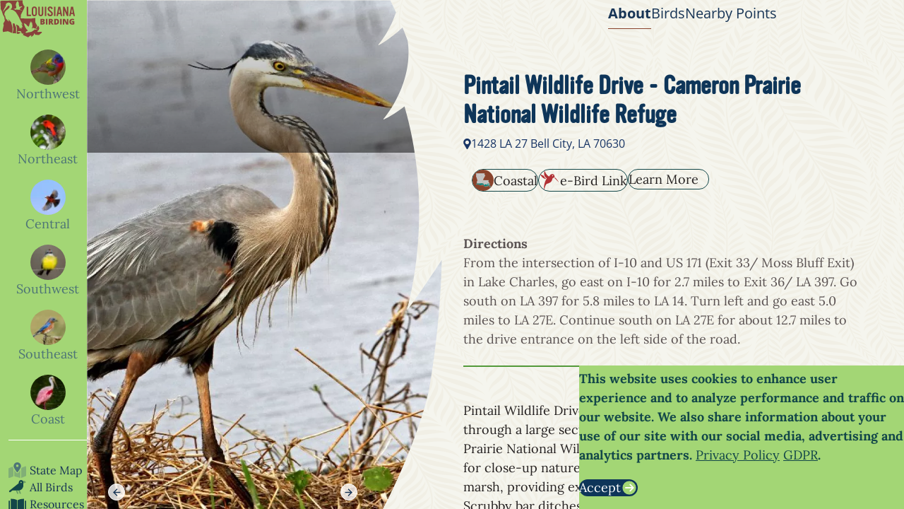

--- FILE ---
content_type: text/html; charset=UTF-8
request_url: https://www.birdinglouisiana.com/point-of-interest/pintail-wildlife-drive-cameron-prairie-national-wildlife-refuge
body_size: 38255
content:
<!DOCTYPE html>
<html lang="en" dir="ltr" prefix="og: https://ogp.me/ns#">
  <head>
    <!-- Google Tag Manager -->
    <script>(function(w,d,s,l,i){w[l]=w[l]||[];w[l].push({'gtm.start':
          new Date().getTime(),event:'gtm.js'});var f=d.getElementsByTagName(s)[0],
        j=d.createElement(s),dl=l!='dataLayer'?'&l='+l:'';j.async=true;j.src=
        'https://www.googletagmanager.com/gtm.js?id='+i+dl;f.parentNode.insertBefore(j,f);
      })(window,document,'script','dataLayer','');</script>
    <meta charset="utf-8" />
<script>(function(w,d,s,l,i){w[l]=w[l]||[];w[l].push({'gtm.start':
new Date().getTime(),event:'gtm.js'});var f=d.getElementsByTagName(s)[0],
j=d.createElement(s),dl=l!='dataLayer'?'&amp;l='+l:'';j.async=true;j.src=
'https://www.googletagmanager.com/gtm.js?id='+i+dl;f.parentNode.insertBefore(j,f);
})(window,document,'script','dataLayer','GTM-5C348VMH');
</script>
<meta name="description" content="Pintail Wildlife Drive is a well-interpreted three-mile driving loop through a large section of the freshwater marsh at Cameron Prairie National Wildlife Refuge. It possesses a boardwalk system for close-up nature study in the southwestern section of the marsh, providing excellent waterbird and dragonfly habitats. Scrubby bar ditches and roadside channels (dug for drainage) line most of the drive, holding songbirds year-round. " />
<link rel="canonical" href="https://www.birdinglouisiana.com/point-of-interest/pintail-wildlife-drive-cameron-prairie-national-wildlife-refuge" />
<meta name="Generator" content="Drupal 11 (https://www.drupal.org)" />
<meta name="MobileOptimized" content="width" />
<meta name="HandheldFriendly" content="true" />
<meta name="viewport" content="width=device-width, initial-scale=1.0" />
<style>div#sliding-popup, div#sliding-popup .eu-cookie-withdraw-banner, .eu-cookie-withdraw-tab {background: #0779bf} div#sliding-popup.eu-cookie-withdraw-wrapper { background: transparent; } #sliding-popup h1, #sliding-popup h2, #sliding-popup h3, #sliding-popup p, #sliding-popup label, #sliding-popup div, .eu-cookie-compliance-more-button, .eu-cookie-compliance-secondary-button, .eu-cookie-withdraw-tab { color: #ffffff;} .eu-cookie-withdraw-tab { border-color: #ffffff;}</style>
<link rel="preload" as="style" onload="this.onload=null; this.rel=&quot;stylesheet&quot;" href="/themes/custom/mmg9_two/sass/fonts/fonts.css?v1.0" />
<link rel="icon" href="/sites/default/files/Louisiana%20Birding%20Favicon_0.png" type="image/png" />

    <meta name="referrer" content="unsafe-url">
    <title>Pintail Wildlife Drive - Cameron Prairie National Wildlife Refuge | Louisiana Birding</title>
    
    
            <link rel="stylesheet" href="https://use.typekit.net/phj7knn.css">
    <style type="text/css">@charset "UTF-8";.justify-center{display:flex;justify-content:center;gap:.8rem}.justify-left{display:flex;justify-content:flex-start;gap:.8rem}.justify-right{display:flex;justify-content:flex-end;gap:.8rem}:root{--font-lora:"Lora",serif;--font-open-sans:"Open Sans",sans-serif;--font-ropa-sans:"Ropa Sans",sans-serif;--font-vinyl-ot:"vinyl",sans-serif;--fs-valued-preferred:4vw + 1rem;--gray-green:#E7F0DF;--easter-green:#E0F2D0;--iron:#C4D1D1;--white-smoke:#F4F4F4;--bayou-blue:#03837C;--bayou-blue-dk:#134749;--voodoo:#262222;--hook-green:#4E7577;--another-blue:#183556;--cajun-spice:#89432c;--cajun-spice-bright:#b13135;--justice-bright:#183566;--dark-blue:#0E3559;--faisdodo-light:#E7F0DF;--faisdodo-green:#A3D675;--tea-green:#D0F7AC;--gold:#FFCD45;--white:#ffffff;--font-size-base:1.8rem;--font-color-base:var(--voodoo);--font-family-base:var(--font-lora);--line-height-base:1.2;--link:var(--hook-green);--footer-height:10.7rem}*,::after,::before{box-sizing:border-box}*{margin:0}body,html{height:100%}body{line-height:1.5;-webkit-font-smoothing:antialiased}canvas,img,picture,svg,video{display:block;max-width:100%}button,input,select,textarea{font:inherit}h1,h2,h3,h4,h5,h6,p{overflow-wrap:break-word}.node--bird-teaser{margin-inline:auto;width:100%}.node--bird-teaser .field--name-field-preview-image,.node--bird-teaser .placeholder{margin-block-end:1rem}.node--bird-teaser .placeholder,.node--bird-teaser img{border-radius:50%;margin-inline:auto;width:86%}.node--bird-teaser .placeholder{background-color:var(--white-smoke);width:100%;max-width:19.4rem;aspect-ratio:194/175;display:grid;place-items:center}.node--bird-teaser .placeholder svg{width:40%}.node--bird-teaser .field--name-field-display-title{display:block;font-family:var(--font-open-sans);font-size:2rem;margin-inline:auto;width:96%}.node--bird-teaser .field--name-field-display-title a{align-items:center;display:flex;flex-direction:column;justify-content:center;text-decoration:none}.node--bird-teaser .field--name-field-display-title a:is(:link,:visited){color:var(--another-blue)}.node--bird-teaser .field--name-field-display-title .link-text{display:-webkit-box;-webkit-line-clamp:2;-webkit-box-orient:vertical;overflow:hidden;text-align:center}.node--bird-teaser .field--name-field-display-title .link-icon{align-items:center;aspect-ratio:1/1;background-color:#539a3a;border-radius:50%;display:inline-flex;height:2.4rem;justify-content:center}.node--bird-teaser .field--name-field-display-title .link-icon::after{aspect-ratio:1/1;background-color:var(--white);-webkit-mask-image:url(/themes/custom/mmg9_two/images/arrow-icon.svg);mask-image:url(/themes/custom/mmg9_two/images/arrow-icon.svg);-webkit-mask-position:center center;mask-position:center center;-webkit-mask-repeat:no-repeat;mask-repeat:no-repeat;-webkit-mask-size:1.6rem 1.6rem;mask-size:1.6rem 1.6rem;content:"";display:block;height:1.6rem}.node--article--full{position:relative}.node--article--full>.node__content .images{overflow:hidden;position:relative;clip-path:polygon(91.599% 82.106%,91.599% 82.106%,91.615% 82.148%,91.631% 82.189%,91.647% 82.231%,91.663% 82.273%,91.679% 82.315%,91.695% 82.357%,91.711% 82.398%,91.727% 82.44%,91.744% 82.482%,91.76% 82.523%,91.76% 82.523%,91.734% 82.493%,91.708% 82.462%,91.683% 82.431%,91.657% 82.4%,91.631% 82.37%,91.605% 82.339%,91.58% 82.307%,91.554% 82.276%,91.528% 82.245%,91.503% 82.214%,91.599% 82.106%,48.583% 97.128%,48.258% 96.798%,47.933% 96.469%,47.609% 96.14%,47.286% 95.81%,46.962% 95.48%,46.64% 95.149%,46.318% 94.818%,45.997% 94.486%,45.676% 94.153%,45.357% 93.819%,45.357% 93.819%,45.356% 93.819%,45.199% 93.653%,45.042% 93.487%,44.886% 93.322%,44.729% 93.156%,44.572% 92.991%,44.416% 92.825%,44.259% 92.66%,44.103% 92.494%,43.946% 92.328%,43.79% 92.163%,43.79% 92.163%,43.765% 92.137%,43.763% 92.134%,43.751% 92.122%,43.674% 92.037%,43.597% 91.952%,43.52% 91.868%,43.443% 91.784%,43.367% 91.699%,43.29% 91.615%,43.213% 91.531%,43.136% 91.446%,43.059% 91.362%,42.982% 91.278%,42.982% 91.278%,42.98% 91.276%,42.941% 91.232%,42.903% 91.188%,42.864% 91.144%,42.826% 91.1%,42.787% 91.056%,42.749% 91.012%,42.71% 90.968%,42.671% 90.923%,42.633% 90.879%,42.594% 90.835%,42.594% 90.835%,42.592% 90.832%,42.585% 90.824%,42.578% 90.816%,42.572% 90.808%,42.565% 90.8%,42.558% 90.791%,42.551% 90.783%,42.544% 90.775%,42.537% 90.766%,42.53% 90.758%,42.523% 90.75%,42.523% 90.75%,42.492% 90.713%,42.46% 90.676%,42.428% 90.637%,42.396% 90.597%,42.365% 90.557%,42.333% 90.515%,42.303% 90.472%,42.273% 90.428%,42.244% 90.382%,42.217% 90.335%,42.217% 90.335%,42.006% 89.959%,42.37% 90.101%,43.911% 90.673%,45.452% 91.187%,46.991% 91.644%,48.53% 92.046%,50.066% 92.395%,51.6% 92.692%,53.131% 92.939%,54.658% 93.137%,56.18% 93.288%,57.698% 93.393%,57.698% 93.393%,59.209% 93.452%,60.714% 93.466%,62.214% 93.434%,63.706% 93.358%,65.191% 93.237%,66.669% 93.072%,68.138% 92.862%,69.599% 92.609%,71.051% 92.311%,72.494% 91.97%,72.494% 91.97%,73.261% 91.769%,74.025% 91.555%,74.787% 91.329%,75.545% 91.091%,76.301% 90.84%,77.053% 90.576%,77.802% 90.298%,78.548% 90.008%,79.29% 89.704%,80.028% 89.387%,80.028% 89.387%,79.752% 88.829%,79.484% 88.267%,79.223% 87.7%,78.97% 87.129%,78.725% 86.554%,78.489% 85.975%,78.26% 85.391%,78.04% 84.804%,77.829% 84.213%,77.627% 83.618%,77.627% 83.618%,77.848% 83.453%,78.322% 84.016%,78.805% 84.557%,79.296% 85.076%,79.795% 85.572%,80.301% 86.045%,80.814% 86.495%,81.332% 86.923%,81.856% 87.329%,82.384% 87.711%,82.915% 88.071%,82.915% 88.071%,82.916% 88.071%,83.004% 88.129%,83.092% 88.187%,83.181% 88.244%,83.269% 88.3%,83.358% 88.356%,83.447% 88.41%,83.535% 88.464%,83.624% 88.518%,83.713% 88.57%,83.802% 88.621%,83.802% 88.621%,83.802% 88.621%,84.431% 88.966%,85.063% 89.276%,85.696% 89.553%,86.33% 89.794%,86.964% 90%,87.598% 90.17%,88.231% 90.303%,88.861% 90.4%,89.488% 90.459%,90.112% 90.48%,90.112% 90.48%,90.114% 90.48%,90.355% 90.482%,90.594% 90.478%,90.832% 90.467%,91.068% 90.45%,91.304% 90.426%,91.538% 90.395%,91.77% 90.358%,92.001% 90.315%,92.23% 90.264%,92.458% 90.207%,92.458% 90.207%,92.691% 90.074%,92.923% 89.941%,93.155% 89.807%,93.385% 89.672%,93.615% 89.536%,93.844% 89.4%,94.072% 89.263%,94.3% 89.126%,94.527% 88.988%,94.753% 88.849%,94.753% 88.849%,94.378% 88.226%,94.013% 87.593%,93.659% 86.95%,93.314% 86.296%,92.98% 85.633%,92.657% 84.959%,92.345% 84.276%,92.044% 83.583%,91.755% 82.881%,91.477% 82.169%,91.477% 82.169%,91.695% 81.998%,92.229% 82.627%,92.774% 83.223%,93.329% 83.786%,93.894% 84.316%,94.467% 84.813%,95.047% 85.276%,95.634% 85.707%,96.227% 86.104%,96.823% 86.469%,97.424% 86.802%,97.424% 86.802%,97.434% 86.807%,97.443% 86.812%,97.453% 86.817%,97.463% 86.822%,97.472% 86.827%,97.482% 86.832%,97.492% 86.837%,97.501% 86.842%,97.511% 86.847%,97.52% 86.852%,97.52% 86.852%,97.537% 86.86%,97.554% 86.869%,97.571% 86.878%,97.588% 86.886%,97.604% 86.895%,97.621% 86.904%,97.638% 86.912%,97.654% 86.92%,97.671% 86.929%,97.687% 86.937%,97.687% 86.937%,97.91% 86.784%,98.131% 86.63%,98.351% 86.476%,98.571% 86.322%,98.789% 86.167%,99.007% 86.011%,99.223% 85.855%,99.439% 85.699%,99.653% 85.542%,99.867% 85.385%,99.867% 85.385%,99.867% 63.059%,99.902% 63.059%,99.876% 63.029%,99.867% 63.029%,99.867% 63.019%,99.853% 63.002%,99.867% 62.979%,99.867% .156%,.133% .156%,.133% 78.779%,.218% 78.886%,.303% 78.993%,.389% 79.1%,.474% 79.206%,.56% 79.312%,.647% 79.417%,.733% 79.522%,.819% 79.627%,.906% 79.731%,.993% 79.834%,.993% 79.834%,2.548% 81.193%,4.13% 82.51%,5.731% 83.783%,7.344% 85.01%,8.959% 86.188%,10.571% 87.316%,12.17% 88.39%,13.748% 89.41%,15.299% 90.372%,16.814% 91.274%,16.814% 91.274%,18.286% 92.115%,19.706% 92.891%,21.066% 93.6%,22.358% 94.24%,23.574% 94.809%,24.706% 95.304%,25.746% 95.724%,26.687% 96.066%,27.521% 96.327%,28.239% 96.507%,28.239% 96.507%,28.241% 96.507%,28.243% 96.508%,30.25% 96.98%,32.34% 97.438%,34.506% 97.875%,36.742% 98.285%,39.043% 98.662%,41.401% 98.999%,43.81% 99.291%,46.265% 99.531%,48.758% 99.713%,51.284% 99.832%,51.284% 99.832%,51.016% 99.566%,50.749% 99.3%,50.483% 99.034%,50.216% 98.768%,49.95% 98.502%,49.684% 98.235%,49.418% 97.968%,49.153% 97.701%,48.888% 97.433%,48.622% 97.165%,48.622% 97.165%,48.621% 97.165%,48.583% 97.128%,91.599% 82.106%,91.721% 82.042%,91.736% 82.081%,91.751% 82.121%,91.766% 82.16%,91.781% 82.199%,91.796% 82.238%,91.811% 82.277%,91.826% 82.316%,91.841% 82.355%,91.856% 82.394%,91.871% 82.433%,91.871% 82.433%,91.844% 82.401%,91.817% 82.368%,91.789% 82.336%,91.762% 82.303%,91.735% 82.27%,91.708% 82.238%,91.68% 82.205%,91.653% 82.172%,91.626% 82.139%,91.599% 82.106%,91.599% 82.106%)}.node--article--full>.node__content .images [data-media-id]{position:relative}.node--article--full>.node__content .images .photo-credit{color:var(--white);inset-block-end:20%;inset-inline-end:1.6rem;position:absolute;text-align:end;text-shadow:0 4px 4px rgba(0,0,0,.5);height:auto;z-index:3}.node--article--full>.node__content .images .paragraph--type--slideshow-slide{isolation:isolate;position:relative}.node--article--full>.node__content .images .paragraph--type--slideshow-slide::before{background-image:linear-gradient(to bottom,transparent,rgba(0,0,0,.5));content:"";display:block;height:30%;inset-block-end:0;inset-inline:0;position:absolute;width:100%;z-index:2}.node--article--full>.node__content .article-sidebar{background-color:#f8ebc7;width:100%}.node--article--full>.node__content .swiper-nav{bottom:unset;height:2.4rem;left:7.5%;right:7.5%;top:50%;transform:translateY(-50%);width:85%}.node--article--full>.node__content .title-subhead--wrapper{align-items:center;display:flex;flex-direction:column;gap:1.6rem;margin-inline:auto;padding-block:6rem;width:90%}.node--article--full>.node__content .title-subhead--wrapper h1{font-size:3.2rem}.node--article--full>.node__content .region-icon{background-color:var(--cajun-spice);border-color:var(--cajun-spice-bright);border-width:2px;border-radius:50%;display:grid;height:3rem;place-items:center;transition:background-color .2s;width:3rem}.node--article--full>.node__content .region-icon svg{width:70%}.node--article--full>.node__content .region-icon.central svg path#central{fill:var(--bayou-blue)}.node--article--full>.node__content .region-icon.coastal svg path#coastal{fill:var(--bayou-blue)}.node--article--full>.node__content .region-icon.northwest svg path#northwest{fill:var(--bayou-blue)}.node--article--full>.node__content .region-icon.northeast svg path#northeast{fill:var(--bayou-blue)}.node--article--full>.node__content .region-icon.southwest svg path#southwest{fill:var(--bayou-blue)}.node--article--full>.node__content .region-icon.southeast svg path#southeast{fill:var(--bayou-blue)}.node--article--full .audio-player--button{background-color:rgba(255,255,255,.8);border-radius:3rem;color:var(--another-blue);flex-direction:row-reverse;padding-block:1.2rem;padding-inline:2.4rem}.node--article--full .audio-player--button .icon-wrapper{border:1px solid;border-radius:50%;height:3.2rem;width:3.2rem}.node--article--full .audio-player--button .audio-icon::after{-moz-osx-font-smoothing:grayscale;-webkit-font-smoothing:antialiased;font-family:mmg9-two!important;font-style:normal;font-variant:normal;font-weight:400;line-height:1;speak:never;text-transform:none;content:var(--__audio-state-icon);height:2.5rem;width:2.5rem}.node--article--full .audio-player--button .pause-icon{--__audio-state-icon:""}.node--article--full .audio-player--button .play-icon{--__audio-state-icon:""}.node--article--full .audio-player--button .button-text{font-size:2.4rem}.node--article--full:is(.point-of-interest) .audio-player--button{position:absolute;z-index:2;bottom:38.5%;left:0;right:0;width:-moz-fit-content;width:fit-content;margin:0 auto}@media screen and (min-width:36rem){.node--article--full:is(.point-of-interest) .audio-player--button{bottom:30%;left:6rem;right:auto}}@media screen and (min-width:48rem){.node--article--full:is(.point-of-interest) .audio-player--button{bottom:9.5rem;right:0;left:0}}@media screen and (min-width:80rem){.node--article--full:is(.point-of-interest) .audio-player--button{display:flex;right:unset;left:2rem}}.node--article--full[data-show-pagination=true]::after{background-color:var(--gray-green);content:"";height:var(--__view-pager-height);inset-block-end:0;inset-inline-end:0;position:absolute;bottom:0;right:0;left:0;top:auto;width:95vw;z-index:-1}@media screen and (min-width:80rem){.node--article--full .tabs-wrapper{opacity:0;transform:translateX(100%);animation:slide-left .5s ease forwards;position:relative;overflow:hidden;display:grid;grid-template-columns:20rem 1fr}.node--article--full .tabs-wrapper .tablist{width:20rem}.node--article--full .tabs-wrapper .tablist li:not(.region-icon--wrapper){border-bottom:1px solid var(--iron)}.node--article--full .tabs-wrapper .tab-panel-wrap{grid-column:2/3;display:grid;overflow-y:scroll}.node--article--full .tabs-wrapper .tab-panel-wrap>*{grid-column:1/2;grid-row:1/2}.node--article--full .tabs-wrapper .tab-panel{z-index:-1}.node--article--full .tabs-wrapper .tab-panel.current{z-index:1}}.node--article--full .tabs-wrapper .tablist{list-style-type:none;margin-inline:0;margin-block:0;padding-inline:0}.node--article--full .tabs-wrapper .tablist li{padding-block:0;margin-block:0}.node--article--full .tabs-wrapper .tablist{padding-block:2rem;padding-inline:2rem;background-color:var(--gray-green)}.node--article--full .tabs-wrapper .tablist .current{font-weight:700}.node--article--full .tabs-wrapper .tablist .current svg{border:1px solid var(--hook-green)}.node--article--full .tabs-wrapper .tablist .current svg path{fill:var(--hook-green)}.node--article--full .tabs-wrapper button{border:0;padding:0;margin:0;background-color:transparent;background-image:none;align-items:center;justify-content:space-between;display:flex;width:100%;text-align:left;padding-block:1rem;font-family:var(--font-open-sans)}.node--article--full .tabs-wrapper button:not(:last-child){border-bottom:2px solid var(--iron)}.node--article--full .tabs-wrapper button svg{border:1px solid var(--iron);height:2.5rem;width:2.5rem;border-radius:50%}.node--article--full .tabs-wrapper button svg path{fill:var(--iron)}.node--article--full .tabs-wrapper .tab-panel-wrap{display:grid}.node--article--full .tabs-wrapper .tab-panel-wrap>*{grid-column:1/2;grid-row:1/2}.node--article--full .tabs-wrapper .tab-panel{opacity:0;padding:3.5rem;transition:opacity .2s;width:100%}.node--article--full .tabs-wrapper .tab-panel h3{margin-block-end:2rem}.node--article--full .tabs-wrapper .tab-panel.current{padding-block-end:20rem;opacity:1}@media screen and (min-width:80rem){.node--article--full .tabs-wrapper{grid-column:2/3;grid-row:2/3}}@media screen and (min-width:48rem){.node--article--full>.node__content .article-sidebar{display:grid;grid-template-columns:1fr 58.6%}.node--article--full>.node__content .title-subhead--wrapper{justify-content:center;padding-block:unset}.node--article--full>.node__content .title-subhead--wrapper h1{font-size:4rem}.node--article--full>.node__content .images{clip-path:polygon(96.978% 51.367%,96.994% 51.351%,96.994% 51.35%,96.994% 51.35%,97.279% 51.067%,97.564% 50.785%,97.848% 50.503%,98.131% 50.22%,98.415% 49.937%,98.698% 49.653%,98.981% 49.37%,99.263% 49.086%,99.546% 48.802%,99.829% 48.517%,99.829% 48.517%,99.714% 51.067%,99.535% 53.584%,99.296% 56.062%,99.005% 58.494%,98.667% 60.875%,98.289% 63.197%,97.877% 65.454%,97.437% 67.64%,96.976% 69.748%,96.499% 71.772%,96.499% 71.774%,96.499% 71.774%,96.319% 72.496%,96.056% 73.333%,95.714% 74.276%,95.294% 75.319%,94.798% 76.454%,94.229% 77.671%,93.589% 78.965%,92.879% 80.326%,92.103% 81.747%,91.263% 83.22%,91.263% 83.22%,90.361% 84.736%,89.399% 86.288%,88.379% 87.869%,87.305% 89.469%,86.177% 91.082%,84.998% 92.699%,83.771% 94.313%,82.498% 95.916%,81.18% 97.5%,79.821% 99.057%,79.821% 99.057%,79.715% 99.146%,79.608% 99.235%,79.501% 99.324%,79.393% 99.413%,79.285% 99.501%,79.176% 99.59%,79.067% 99.678%,78.958% 99.765%,78.848% 99.853%,78.738% 99.94%,.074% 99.94%,.074% .06%,62.946% .06%,62.959% .067%,62.991% .087%,63.025% .06%,85.351% .06%,85.351% .06%,85.513% .28%,85.674% .501%,85.835% .723%,85.996% .946%,86.156% 1.17%,86.316% 1.396%,86.475% 1.622%,86.634% 1.849%,86.792% 2.077%,86.949% 2.307%,86.949% 2.307%,86.939% 2.327%,86.929% 2.348%,86.919% 2.368%,86.909% 2.389%,86.899% 2.409%,86.888% 2.43%,86.878% 2.45%,86.867% 2.471%,86.856% 2.491%,86.846% 2.512%,86.846% 2.512%,86.841% 2.522%,86.836% 2.531%,86.831% 2.54%,86.826% 2.55%,86.821% 2.559%,86.816% 2.569%,86.811% 2.578%,86.806% 2.588%,86.801% 2.598%,86.797% 2.607%,86.797% 2.607%,86.463% 3.21%,86.097% 3.81%,85.698% 4.404%,85.266% 4.994%,84.801% 5.577%,84.303% 6.152%,83.771% 6.719%,83.207% 7.276%,82.609% 7.823%,81.978% 8.359%,82.062% 8.455%,82.062% 8.455%,82.78% 8.175%,83.488% 7.882%,84.187% 7.578%,84.876% 7.263%,85.555% 6.936%,86.224% 6.598%,86.883% 6.249%,87.531% 5.89%,88.169% 5.521%,88.795% 5.141%,88.795% 5.141%,88.939% 5.375%,89.082% 5.61%,89.225% 5.845%,89.367% 6.081%,89.508% 6.318%,89.648% 6.556%,89.787% 6.795%,89.926% 7.035%,90.064% 7.275%,90.201% 7.516%,90.201% 7.516%,90.26% 7.747%,90.311% 7.979%,90.356% 8.213%,90.393% 8.448%,90.424% 8.684%,90.448% 8.923%,90.466% 9.162%,90.477% 9.402%,90.481% 9.644%,90.479% 9.887%,90.479% 9.888%,90.479% 9.888%,90.458% 10.516%,90.398% 11.147%,90.301% 11.781%,90.167% 12.417%,89.997% 13.054%,89.79% 13.692%,89.548% 14.329%,89.271% 14.965%,88.959% 15.6%,88.613% 16.231%,88.613% 16.231%,88.613% 16.231%,88.561% 16.321%,88.509% 16.41%,88.456% 16.499%,88.401% 16.589%,88.346% 16.678%,88.291% 16.767%,88.234% 16.855%,88.177% 16.944%,88.119% 17.033%,88.061% 17.121%,88.061% 17.122%,88.061% 17.122%,87.7% 17.655%,87.317% 18.185%,86.91% 18.71%,86.481% 19.23%,86.03% 19.745%,85.555% 20.253%,85.058% 20.754%,84.538% 21.247%,83.996% 21.731%,83.431% 22.206%,83.512% 22.304%,83.512% 22.304%,84.114% 22.099%,84.713% 21.885%,85.307% 21.662%,85.897% 21.431%,86.483% 21.191%,87.065% 20.942%,87.642% 20.685%,88.215% 20.42%,88.783% 20.147%,89.346% 19.867%,89.346% 19.867%,89.669% 20.613%,89.977% 21.364%,90.272% 22.118%,90.553% 22.876%,90.821% 23.637%,91.076% 24.402%,91.317% 25.17%,91.546% 25.94%,91.762% 26.714%,91.965% 27.49%,91.965% 27.49%,92.307% 28.935%,92.604% 30.389%,92.858% 31.852%,93.068% 33.323%,93.233% 34.803%,93.354% 36.29%,93.43% 37.784%,93.462% 39.285%,93.448% 40.793%,93.39% 42.306%,93.39% 42.306%,93.284% 43.825%,93.133% 45.35%,92.935% 46.878%,92.688% 48.411%,92.391% 49.947%,92.042% 51.486%,91.64% 53.026%,91.182% 54.568%,90.668% 56.111%,90.096% 57.654%,90.031% 57.821%,90.209% 57.721%,90.209% 57.721%,90.254% 57.695%,90.297% 57.668%,90.339% 57.64%,90.38% 57.61%,90.42% 57.58%,90.459% 57.55%,90.497% 57.519%,90.535% 57.488%,90.571% 57.457%,90.608% 57.426%,90.608% 57.426%,90.616% 57.419%,90.625% 57.412%,90.633% 57.404%,90.642% 57.397%,90.651% 57.39%,90.659% 57.383%,90.668% 57.376%,90.676% 57.369%,90.685% 57.362%,90.693% 57.355%,90.694% 57.353%,90.694% 57.353%,90.739% 57.315%,90.783% 57.276%,90.827% 57.238%,90.871% 57.199%,90.915% 57.161%,90.959% 57.122%,91.003% 57.084%,91.047% 57.045%,91.091% 57.006%,91.135% 56.968%,91.136% 56.967%,91.136% 56.967%,91.221% 56.889%,91.305% 56.812%,91.39% 56.734%,91.475% 56.657%,91.56% 56.579%,91.645% 56.502%,91.73% 56.424%,91.815% 56.346%,91.9% 56.269%,91.985% 56.191%,91.992% 56.186%,91.993% 56.185%,91.993% 56.185%,92.161% 56.026%,92.329% 55.867%,92.497% 55.708%,92.665% 55.549%,92.833% 55.39%,93.001% 55.231%,93.169% 55.071%,93.337% 54.912%,93.505% 54.753%,93.673% 54.594%,93.673% 54.593%,93.673% 54.593%,94.007% 54.274%,94.339% 53.953%,94.671% 53.632%,95.002% 53.311%,95.332% 52.988%,95.662% 52.665%,95.991% 52.341%,96.32% 52.017%,96.649% 51.693%,96.978% 51.367%);overflow:hidden}.node--article--full>.node__content .images .photo-credit{--__element-width:90%;--__element-inline-end-offset:23%;inset-block-end:1.2rem;inset-inline-end:var(--__element-inline-end-offset);width:calc(var(--__element-width) - var(--__element-inline-end-offset))}.node--article--full>.node__content .swiper-nav{bottom:10rem;left:2.5%;right:unset;top:unset;transform:unset;width:88%}.node--article--full.bird .audio-player--button .button-text{font-size:3.2rem}}@media screen and (min-width:80rem){.node--article--full::before{background-color:var(--faisdodo-green);content:"";height:var(--__info-tabs-height);inset-inline-end:0;position:absolute;width:100vw;z-index:-1}.node--article--full[data-show-pagination=true]::after{inset-block-start:calc(var(--window-height) - var(--__view-pager-height));inset-block-end:0}.node--article--full>.node__content{gap:3rem}.node--article--full>.node__content .article-sidebar{background-color:transparent;display:initial;max-width:76.5rem;min-width:47.7rem;position:relative;width:var(--__sidebar-width)}.node--article--full>.node__content .title-subhead--wrapper{align-items:start;bottom:11.8rem;left:5%;position:absolute;width:80%}.node--article--full>.node__content .title-subhead--wrapper h1{color:var(--white);text-shadow:0 4px 4px rgba(0,0,0,.5)}.node--article--full>.node__content .images img{height:100vh;width:100%}.node--article--full>.node__content .photo-credit{inset-block-end:.8rem}.node--article--full>.node__content .swiper-nav{bottom:4rem;left:unset;top:unset;right:22%;width:74%}}.view:is(.view-info-per-region,.view-info-per-bird,.view-site-search) .view-header{color:#134749;font-size:1.6rem;font-weight:600;margin-block-end:2.4rem}.view:is(.view-info-per-region,.view-info-per-bird,.view-site-search) .view-content{--__view-num-cols:2;display:grid;grid-template-columns:repeat(var(--__view-num-cols),1fr);justify-content:center;width:100%;gap:3.2rem;overflow-y:auto}@media screen and (min-width:48rem){.view:is(.view-info-per-region,.view-info-per-bird,.view-site-search) .view-content{--__view-num-cols:3}}@media screen and (min-width:80rem){.view:is(.view-info-per-region,.view-info-per-bird,.view-site-search) .view-content{--__view-num-cols:2}}@media screen and (min-width:103.125rem){.view:is(.view-info-per-region,.view-info-per-bird,.view-site-search) .view-content{--__view-num-cols:3}}@media screen and (min-width:120rem){.view:is(.view-info-per-region,.view-info-per-bird,.view-site-search) .view-content{--__view-num-cols:4}}.view:is(.view-info-per-region,.view-info-per-bird,.view-site-search) .views-row{margin-inline:auto;max-width:20rem;width:100%}@media screen and (min-width:80rem){.view.view-site-search .view-content .views-row{width:80%!important}}.path--search :is(#main,#content,#content-area,.region-content,#block-mmg9-two-content,.views-element-container,.view){display:flex;flex-direction:column;flex-grow:1}.path--search .view .pager{margin-block-start:auto}.bird--listen-wrap{display:flex;gap:2rem;flex-wrap:wrap}#bird-play-button{border:0;padding:0;margin:0;background-color:transparent;background-image:none;font-family:var(--font-open-sans);color:var(--dark-blue)!important;background-color:#fff;display:inline-flex;align-items:center;gap:.5rem;padding-inline:3rem!important;padding-block:1rem!important;position:relative;font-size:1.8rem;font-weight:500;line-height:1;text-decoration:none;z-index:2;border-radius:2.4rem;transition:background-color .2s}#bird-play-button::after{-moz-osx-font-smoothing:grayscale;-webkit-font-smoothing:antialiased;font-family:mmg9-two!important;font-style:normal;font-variant:normal;font-weight:400;line-height:1;speak:never;text-transform:none;color:#fff;background-color:var(--faisdodo-green);content:"\ea34";padding:.3rem;aspect-ratio:1;border-radius:50%;transform:scale(.8);transition:background-color .2s;display:none}#bird-play-button:hover{color:var(--dark-blue)!important;background-color:var(--faisdodo-green);text-decoration:none!important}#bird-play-button:hover::after{color:var(--dark-blue);background-color:var(--faisdodo-green)}#bird-play-button{align-items:center;display:flex;gap:1rem;margin-inline:2rem}#bird-play-button.playing .icon-wrapper .pause-icon{display:block}#bird-play-button.playing .icon-wrapper .speaker-icon{display:none}#bird-play-button .icon-wrapper{background-color:var(--gold);border-radius:50%;display:grid;height:3rem;place-items:center;width:3rem}#bird-play-button .icon-wrapper .pause-icon{display:none}#bird-play-button .icon-wrapper svg{width:70%}#bird-play-button .icon-wrapper svg.pause-icon rect{fill:#fff}#bird-play-button .icon-wrapper svg.speaker-icon path{fill:#fff}.field--name-field-media-audio-file{position:absolute!important;height:1px;width:1px;overflow:hidden;clip:rect(1px,1px,1px,1px);word-wrap:normal}.bird--images{position:relative}@media screen and (min-width:48rem){.bird--images .field--name-field-slideshow-slide-image,.bird--images .field--name-field-slideshow-slide-image *,.bird--images .paragraph,.bird--images .swiper{height:100%}}.bird--images img{width:100%}.swiper-nav .swiper-button-next,.swiper-nav .swiper-button-prev{border:1px solid var(--white);border-radius:50%;height:2.4rem;width:2.4rem;background-color:rgba(255,255,255,.8);background-size:100%;position:relative}.swiper-nav .swiper-button-next::before,.swiper-nav .swiper-button-prev::before{background-color:var(--another-blue,currentColor);content:"";display:block;height:1.5rem;-webkit-mask-image:url(/themes/custom/mmg9_two/images/arrow-icon.svg);mask-image:url(/themes/custom/mmg9_two/images/arrow-icon.svg);-webkit-mask-position:center;mask-position:center;-webkit-mask-repeat:no-repeat;mask-repeat:no-repeat;-webkit-mask-size:cover;mask-size:cover;width:1.5rem}.swiper-nav .swiper-button-next::after,.swiper-nav .swiper-button-prev::after{display:none}.swiper-nav .swiper-button-prev::before{transform:scaleX(-1)}.swiper-nav{bottom:0;display:flex;justify-content:space-between;left:0;position:absolute;right:0;top:0;width:100%;z-index:2}.node--article--full .article-sidebar .poi-intro{padding-block:6.6rem;padding-inline:5%}.node--article--full .poi-title{font-family:var(--font-vinyl-ot);font-size:3.2rem;line-height:normal;margin-block-end:.8rem}.node--article--full .poi--address-map{margin-block-end:1.6rem}.node--article--full .poi--map-link{--__link-color:var(--justice-bright);--__link-bg-color:var(--faisdodo-light);align-items:center;color:var(--__link-color);display:flex;font-family:var(--font-open-sans);font-size:1.6rem;gap:1rem;margin-block-end:1.6rem;text-decoration-color:var(--__link-underline-color,transparent);transition:all .3s ease-in-out}.node--article--full .poi--map-link:is(:link,:visited){--__link-color:var(--bayou-blue-dk)}.node--article--full .poi--map-link:is(:hover,:visited:hover){--__link-color:var(--cajun-spice-bright);--__link-underline-color:var(--__link-color)}.node--article--full .poi--map-link::before{background-color:var(--__link-color);content:"";display:inline-flex;height:1.5rem;-webkit-mask-image:url(/themes/custom/mmg9_two/images/icon-marker-black.svg);mask-image:url(/themes/custom/mmg9_two/images/icon-marker-black.svg);-webkit-mask-position:center center;mask-position:center center;-webkit-mask-repeat:no-repeat;mask-repeat:no-repeat;-webkit-mask-size:100% 100%;mask-size:100% 100%;transition:all .3s ease-in-out;width:1.1rem}.node--article--full .poi-links{list-style-type:none;margin-inline:0;margin-block:0;padding-inline:0}.node--article--full .poi-links li{padding-block:0;margin-block:0}.node--article--full .poi-links{display:flex;flex-wrap:wrap;gap:1.6rem}.node--article--full .poi-links a{align-items:center;background-color:var(--__link-bg-color);border-radius:3rem;border:1px solid #134749;color:var(--__link-color);display:inline-flex;gap:var(--__link-gap,.8rem);justify-content:center;padding-block:1.2rem;padding-inline:var(--__link-inline-padding,1.6rem);text-decoration:none;transition:all .3s}.node--article--full .poi-links a::after,.node--article--full .poi-links a::before{transition:all .3s}.node--article--full .poi-links a:is(:link,:visited){--__link-bg-color:var(--gray-green);--__link-color:var(--bayou-blue-dk)}.node--article--full .poi-links a:is(:hover,:visited:hover){--__link-bg-color:var(--bayou-blue);--__link-color:var(--white)}.node--article--full .poi-links .region{--__link-inline-padding:2.4rem}.node--article--full .poi-links .poi--subhead-link a{--__link-icon-mask-color:var(--cajun-spice-bright)}.node--article--full .poi-links .poi--subhead-link a::before{background-color:var(--__link-icon-mask-color);content:"";display:inline-block;height:3rem;-webkit-mask-image:url(/themes/custom/mmg9_two/images/icon-hummingbird.svg);mask-image:url(/themes/custom/mmg9_two/images/icon-hummingbird.svg);-webkit-mask-position:center center;mask-position:center center;-webkit-mask-repeat:no-repeat;mask-repeat:no-repeat;-webkit-mask-size:cover;mask-size:cover;width:3rem}.node--article--full .poi-links .poi--subhead-link a:hover{--__link-icon-mask-color:var(--gold)}.node--article--full .poi-links .poi--website a{--__link-gap:1.5rem}.node--article--full .poi-links .poi--website a::after{background-color:var(--__link-color);content:"";display:inline-block;height:1.3rem;-webkit-mask-image:url(/themes/custom/mmg9_two/images/arrow-icon.svg);mask-image:url(/themes/custom/mmg9_two/images/arrow-icon.svg);-webkit-mask-position:center center;mask-position:center center;-webkit-mask-repeat:no-repeat;mask-repeat:no-repeat;-webkit-mask-size:cover;mask-size:cover;width:1.4rem}.node--article--full .field--name-field-amenities{display:flex;flex-wrap:wrap;gap:1.6rem}.node--article--full .field--name-field-amenities .field__item{background-color:var(--cajun-spice);border-radius:3rem;color:var(--white);display:inline-block;font-size:1.4rem;font-weight:500;line-height:1.2;padding:1.2rem}.node--article--full #panel-about{text-align:start}.node--article--full #panel-about .poi-intro{display:none}.node--article--full .field--name-field-directions{color:#5b5353}.node--article--full .field--name-field-directions .field__label{font-weight:600}.node--article--full .field--name-field-directions .field__item{border-bottom:2px solid #539a3a;margin-bottom:2.4rem;padding-bottom:2.4rem}.node--article--full .field--name-field-directions p:last-child{margin-block-end:0;padding-block-end:0}@media screen and (min-width:48rem){.node--article--full .article-sidebar .poi-intro{display:flex;flex-direction:column;justify-content:center;margin-inline:auto;padding-block:0;padding-inline:10%;text-align:center;width:80%}.node--article--full .poi-title{font-size:3.6rem}}@media screen and (min-width:80rem){.node--article--full>.node__content{height:calc(var(--__main-wrap-height,100vh-var(--drupal-displace-offset-top,0)-var(--__info-tabs-height,0)));display:grid;grid-template-columns:auto 1fr;overflow:hidden}.node--article--full .article-sidebar{max-width:76.5rem;min-width:47.7rem}.node--article--full .article-sidebar .poi-intro{display:none}.node--article--full .images img{height:100vh;width:auto}.node--article--full .poi--address-map{margin-block-end:2.4rem}.node--article--full .field--name-field-directions{padding-block-start:2.4rem}.node--article--full #panel-about .poi-intro{display:block}.node--article--full #panel-about .poi-intro~.field{padding-block-start:2.4rem}}/*! HTML5 Boilerplate v8.0.0 | MIT License | https://html5boilerplate.com/ */::-moz-selection{background:#b3d4fc;text-shadow:none}::selection{background:#b3d4fc;text-shadow:none}.term-with-icon svg{max-width:2.5rem}hr{display:block;height:1px;border:0;border-top:1px solid #ccc;margin:1em 0;padding:0}audio,canvas,iframe,img,svg,video{vertical-align:middle}fieldset{border:0;margin:0;padding:0}textarea{resize:vertical}:root{font-size:62.5%}html{color:var(--voodoo);font-size:1rem;line-height:1.2}body,html{min-height:100%;padding:0;margin:0}body{background-attachment:fixed;background-color:#f3f3eb;background-image:url(/themes/custom/mmg9_two/images/feather-bg.png);color:var(--font-color-base);font-family:var(--font-family-base);font-size:var(--font-size-base);line-height:var(--line-height-base);position:relative}body.main-menu-opened :is(#main,#footer){display:none}@media screen and (min-width:80rem){body.main-menu-opened :is(#main,#footer){display:block}}#main-wrap{position:relative}@media screen and (min-width:80rem){#main-wrap{--__main-wrap-height:100vh;display:grid;grid-template-columns:auto 1fr;height:100%;min-height:calc(var(--__main-wrap-height,100vh) - var(--drupal-displace-offset-top,0) - var(--__info-tabs-height,0))}@supports (height:100dvh){#main-wrap{--__main-wrap-height:100dvh}}#main-wrap #header{grid-column:1/2;grid-row:1/2;padding-inline:1.7rem;width:100%}#main-wrap #main{grid-column:2/3;grid-row:1/2;overflow:hidden}#main-wrap #footer{grid-column:1/3;grid-row:2/3}}#main{overflow:auto;z-index:1;position:relative;overflow:visible}body.has-hero-first #main{overflow:unset}h1,h2,h3,h4,h5,h6{margin:0}h1 a,h2 a,h3 a,h4 a,h5 a,h6 a{font-weight:inherit}h1{color:var(--dark-blue);font-family:var(--font-lora);font-size:clamp(4rem,var(--fs-valued-preferred),5rem);line-height:1.1;padding-block:0 1rem}.h2,h2{font-family:var(--font-open-sans);font-size:clamp(2.4rem,var(--fs-valued-preferred),2.8rem);line-height:1.35;padding-block:0 1rem;font-weight:400}.h3,h3{color:var(--dark-blue);font-family:var(--font-ropa-sans);font-size:clamp(4rem,var(--fs-valued-preferred),4.5rem);line-height:1;padding-block:0 1rem}h4{font-family:var(--font-ropa-sans);font-size:clamp(2.8rem,var(--fs-valued-preferred),3.4rem);line-height:1.23;padding-block:0 1rem}h5{font-family:var(--font-ropa-sans);font-size:2.4rem;line-height:1.16;padding-block:0 1rem}body .menu-item{padding-block-start:0;margin:0}a,a:visited{color:var(--link);font-weight:500}[class*=field--type-text] p{line-height:1.55}[class*=field--type-text] p a{color:var(--bayou-blue);font-weight:700;text-decoration:none;transition:all .2s}[class*=field--type-text] p a:hover{text-decoration:underline}b,strong{font-weight:600}em,i{font-style:italic}sub,sup{font-size:.8125rem}u{text-decoration:underline}p{margin-inline:0;margin-block:0;padding-block:0 1.5rem}img,svg{max-width:100%;height:auto}ul{padding-inline-start:0;margin-block-end:3rem;margin-inline-start:1.2rem}ul li{margin-block:0 .5rem}ul li h3{text-align:left}ul li::marker{color:var(--autumn-leaves-dark)}.item-list ol,ol{padding-inline-start:0;margin-block-end:3rem;margin-inline-start:0;list-style:none}.item-list ol li,ol li{align-items:center;margin-block:0 1.5rem;counter-increment:my-awesome-counter;display:grid;grid-gap:0 1rem;grid-template-columns:1.3rem auto}.item-list ol li h3,ol li h3{text-align:left;padding-block-start:0}.item-list ol li::before,ol li::before{content:counter(my-awesome-counter) ".";line-height:1;display:inline;font-style:italic;font-family:var(--font-plex);color:var(--river);letter-spacing:.08em;font-weight:600}.item-list ol.double-digits li,ol.double-digits li{grid-template-columns:3.8rem auto}blockquote{font-style:normal;font-size:4rem;line-height:1.25;font-family:var(--cringesans);margin:0;padding-block:3rem;padding-inline:2rem;position:relative;color:var(--navy)}@media screen and (min-width:52.125rem){blockquote{padding-inline:6rem}}blockquote p:first-child{padding-block-start:0}blockquote p:last-child{padding-block-end:0}div.responsive-embed-container{position:relative;padding-block-end:56.25%;height:0;overflow:hidden;max-width:100%}div.responsive-embed-container embed,div.responsive-embed-container iframe,div.responsive-embed-container object{position:absolute;top:0;left:0;width:100%;height:100%}@media screen and (min-width:48rem){.align-left,.align-left .blazy .media--blazy img.b-blur,.align-left .blazy .media--blazy img.media__element,.align-left .blazy img,.align-left img,img[data-align=left]{float:left;margin-right:2rem}}@media screen and (min-width:48rem){.align-right,.align-right .blazy .media--blazy img.b-blur,.align-right .blazy .media--blazy img.media__element,.align-right .blazy img,.align-right img,img[data-align=right]{float:right;margin-left:2rem}}@media screen and (min-width:48rem){.align-center,.align-center .blay img,.align-center .blazy .media--blazy img.b-blur,.align-center .blazy .media--blazy img.media__element,.align-center img,img[data-align=center]{display:block;margin:2rem auto!important}}.photo_caption_wrapper,div.mmg8-caption,div.mmg9-caption,figure figcaption,p.mmg8-caption,p.mmg9-caption{font-size:1.6rem;color:var(--mmg-black);position:relative;text-align:right;font-style:italic;line-height:2.25;padding-right:calc(2rem + .4rem);padding-block-end:.8rem;padding-block-start:.4rem;float:left;clear:both;width:100%}.photo_caption_wrapper{margin-block-start:-.8rem}.cke_widget_wrapper figure{display:table!important}.cke_widget_wrapper figure figcaption{margin-block-start:0}ul.cke_panel_list{margin:0!important;padding:0!important}.hidden,[hidden]{display:none!important}.visually-hidden{border:0;clip:rect(0,0,0,0);height:1px;margin:-1px;overflow:hidden;padding:0;position:absolute;white-space:nowrap;width:1px}.visually-hidden.focusable:active,.visually-hidden.focusable:focus{clip:auto;height:auto;margin:0;overflow:visible;position:static;white-space:inherit;width:auto}.invisible{visibility:hidden}.clearfix::after,.clearfix::before{content:"";display:table}.clearfix::after{clear:both}@media print{*,::after,::before{background:#fff!important;color:#000!important;box-shadow:none!important;text-shadow:none!important}a,a:visited{text-decoration:underline}a[href]::after{content:" (" attr(href) ")"}abbr[title]::after{content:" (" attr(title) ")"}a[href^="#"]::after,a[href^="javascript:"]::after{content:""}pre{white-space:pre-wrap!important}blockquote,pre{border:1px solid #999;page-break-inside:avoid}img,tr{page-break-inside:avoid}h2,h3,p{orphans:3;widows:3}h2,h3{page-break-after:avoid}}*{scrollbar-width:auto;scrollbar-color:var(--iron) var(--white-smoke)}::-webkit-scrollbar{width:1rem}::-webkit-scrollbar-track{background-color:var(--white-smoke)}::-webkit-scrollbar-thumb{background-color:var(--iron)}.arrow-cta,a.arrow-cta{display:flex;font-family:var(--font-plex);font-size:1.6rem;font-weight:100;gap:.5rem;line-height:1.25;text-decoration:none;text-transform:none;transition:all .2s}.arrow-cta:hover,a.arrow-cta:hover{text-decoration:none}.arrow-cta::after,a.arrow-cta::after{content:"";background-color:var(--river);background-image:url("data:image/svg+xml,%3Csvg xmlns='http://www.w3.org/2000/svg' width='23.463' height='24.134' viewBox='0 0 23.463 24.134'%3E%3Cpath d='m11.021 8.058.471-.471a.507.507 0 0 1 .719 0l4.121 4.119a.507.507 0 0 1 0 .719l-4.121 4.121a.507.507 0 0 1-.719 0l-.471-.471a.509.509 0 0 1 .008-.727l2.554-2.433H7.492a.508.508 0 0 1-.509-.509v-.678a.508.508 0 0 1 .509-.509h6.091L11.03 8.785a.506.506 0 0 1-.009-.727Z' fill='%23ffffff'/%3E%3C/svg%3E");background-repeat:no-repeat no-repeat;background-position:center center;background-size:cover;z-index:1;vertical-align:1px;padding:0;border-radius:50%;width:2rem;height:2rem;display:inline-block;transition:all .2s}.arrow-cta:hover,a.arrow-cta:hover{color:var(--sandstone)}.arrow-cta:hover::after,a.arrow-cta:hover::after{background-color:var(--sandstone)}.button,a.button{border:0;padding:0;margin:0;background-color:transparent;background-image:none;font-family:var(--font-open-sans);color:#fff!important;background-color:var(--dark-blue);display:inline-flex;align-items:center;gap:.5rem;padding-inline:3rem!important;padding-block:1rem!important;position:relative;font-size:1.8rem;font-weight:500;line-height:1;text-decoration:none;z-index:2;border-radius:2.4rem;transition:background-color .2s}.button::after,a.button::after{-moz-osx-font-smoothing:grayscale;-webkit-font-smoothing:antialiased;font-family:mmg9-two!important;font-style:normal;font-variant:normal;font-weight:400;line-height:1;speak:never;text-transform:none;color:#fff;background-color:var(--faisdodo-green);content:"\ea34";padding:.3rem;aspect-ratio:1;border-radius:50%;transform:scale(.8);transition:background-color .2s;display:block}.button:hover,a.button:hover{color:var(--dark-blue)!important;background-color:var(--faisdodo-green);text-decoration:none!important}.button:hover::after,a.button:hover::after{color:var(--dark-blue);background-color:var(--faisdodo-green)}.button-white,a.button-white{border:0;padding:0;margin:0;background-color:transparent;background-image:none;font-family:var(--font-open-sans);color:var(--dark-blue)!important;background-color:#fff;display:inline-flex;align-items:center;gap:.5rem;padding-inline:3rem!important;padding-block:1rem!important;position:relative;font-size:1.8rem;font-weight:500;line-height:1;text-decoration:none;z-index:2;border-radius:2.4rem;transition:background-color .2s}.button-white::after,a.button-white::after{-moz-osx-font-smoothing:grayscale;-webkit-font-smoothing:antialiased;font-family:mmg9-two!important;font-style:normal;font-variant:normal;font-weight:400;line-height:1;speak:never;text-transform:none;color:var(--dark-blue);background-color:var(--gold);content:"\ea34";padding:.3rem;aspect-ratio:1;border-radius:50%;transform:scale(.8);transition:background-color .2s;display:block}.button-white:hover,a.button-white:hover{color:var(--dark-blue)!important;background-color:var(--gold);text-decoration:none!important}.button-white:hover::after,a.button-white:hover::after{color:var(--gold);background-color:var(--dark-blue)}.button-no-arrow,a.button-no-arrow{border:0;padding:0;margin:0;background-color:transparent;background-image:none;font-family:var(--font-open-sans);color:var(--dark-blue)!important;background-color:#fff;display:inline-flex;align-items:center;gap:.5rem;padding-inline:3rem!important;padding-block:1rem!important;position:relative;font-size:1.8rem;font-weight:500;line-height:1;text-decoration:none;z-index:2;border-radius:2.4rem;transition:background-color .2s}.button-no-arrow::after,a.button-no-arrow::after{-moz-osx-font-smoothing:grayscale;-webkit-font-smoothing:antialiased;font-family:mmg9-two!important;font-style:normal;font-variant:normal;font-weight:400;line-height:1;speak:never;text-transform:none;color:#fff;background-color:var(--faisdodo-green);content:"\ea34";padding:.3rem;aspect-ratio:1;border-radius:50%;transform:scale(.8);transition:background-color .2s;display:none}.button-no-arrow:hover,a.button-no-arrow:hover{color:var(--dark-blue)!important;background-color:var(--faisdodo-green);text-decoration:none!important}.button-no-arrow:hover::after,a.button-no-arrow:hover::after{color:var(--dark-blue);background-color:var(--faisdodo-green)}.button-audio,a.button-audio{border:0;padding:0;margin:0;background-color:transparent;background-image:none;font-family:var(--font-open-sans);color:var(--dark-blue)!important;background-color:#fff;display:inline-flex;align-items:center;gap:.5rem;padding-inline:3rem!important;padding-block:1rem!important;position:relative;font-size:1.8rem;font-weight:500;line-height:1;text-decoration:none;z-index:2;border-radius:2.4rem;transition:background-color .2s}.button-audio::after,a.button-audio::after{-moz-osx-font-smoothing:grayscale;-webkit-font-smoothing:antialiased;font-family:mmg9-two!important;font-style:normal;font-variant:normal;font-weight:400;line-height:1;speak:never;text-transform:none;color:var(--dark-blue);background-color:var(--gold);content:"\ea34";padding:.3rem;aspect-ratio:1;border-radius:50%;transform:scale(.8);transition:background-color .2s;display:block}.button-audio:hover,a.button-audio:hover{color:var(--dark-blue)!important;background-color:var(--gold);text-decoration:none!important}.button-audio:hover::after,a.button-audio:hover::after{color:var(--gold);background-color:var(--dark-blue)}.button-audio::before,a.button-audio::before{-moz-osx-font-smoothing:grayscale;-webkit-font-smoothing:antialiased;font-family:mmg9-two!important;font-style:normal;font-variant:normal;font-weight:400;line-height:1;speak:never;text-transform:none;color:#fff;background-color:var(--gold);content:"\ea27";font-size:1.3rem;padding:.5rem;aspect-ratio:1;border-radius:50%}.button-audio::after,a.button-audio::after{display:none}.to-top{background-color:transparent;border:none;color:var(--bayou-blue-dk);font-family:var(--font-open-sans);font-size:1.2rem;font-weight:800;text-align:center;text-transform:uppercase}.to-top::before{background-image:url(/themes/custom/mmg9_two/images/icon-bird-vertical.svg);background-position:left;background-repeat:no-repeat;background-size:100%;content:"";display:block;height:3.9rem;margin-inline:auto;width:2.7rem}.to-top{display:none}.to-top[aria-hidden=true]{display:none}.icon-burger:before{content:"\e900"}.icon-down-arrow:before{content:"\e901"}.icon-up-arrow:before{content:"\e902"}.icon-circle-left-arrow:before{content:"\e903"}.icon-circle-right-arrow:before{content:"\e904"}.icon-left-arrow:before{content:"\e905"}.icon-magnifier:before{content:"\e906"}.icon-play-buttn:before{content:"\e907"}.icon-right-arrow:before{content:"\e908"}.icon-x-circle:before{content:"\e909"}.icon-x-plain:before{content:"\e90a"}.nav-extras{font-family:var(--font-open-sans)}.nav-extras .menu--footer{list-style-type:none;margin-inline:0;margin-block:0;padding-inline:0}.nav-extras .menu--footer li{padding-block:0;margin-block:0}.nav-extras .menu--footer{display:flex;font-size:1.6rem;gap:1.5rem;margin-inline:auto;text-align:center}.nav-extras .menu--footer a{font-family:var(--font-open-sans);font-weight:700;text-decoration:none;text-transform:uppercase}.nav-extras .menu--footer a:is(:link,:visited){color:var(--bayou-blue-dk)}.nav-extras .copyright{color:var(--bayou-blue-dk);font-family:var(--font-open-sans);font-weight:100;padding:0;text-align:center}.nav-extras input[type=text]{background-image:url(/themes/custom/mmg9_two/images/icon-magnifying-glass.svg);background-repeat:no-repeat;background-size:3rem;background-position:calc(100% - 1.2rem) center}.nav-extras input[type=text]:is(:focus,:focus-visible,:focus-within){border:.1rem solid var(--dark-blue)}.nav-extras [data-extra=search] :is(h2,label,.form-actions){display:none}.nav-extras[data-display=mobile] .menu--footer{justify-content:center}.nav-extras[data-display=mobile] .nav-back{align-content:center;all:unset;display:flex;font-family:var(--font-lora);font-size:3.2rem;gap:1.2rem;justify-content:center}.nav-extras[data-display=mobile] .nav-back::before{align-self:center;aspect-ratio:1/1;background-color:rgba(255,255,255,.8);background-image:url(/themes/custom/mmg9_two/images/arrow-icon.svg);background-position:center center;background-repeat:no-repeat;border:1px solid var(--white);border-radius:50%;content:"";display:inline-flex;height:3.2rem;transform:scaleX(-1)}.nav-extras[data-display=mobile] [data-extra=search]{background-color:var(--site-nav-bg-color);inset:0;height:calc(100dvh - (var(--drupal-displace-offset-top,0) + var(--site-header-height,0)));position:absolute}.nav-extras[data-display=mobile] [data-extra=search][aria-hidden=true]{display:none}.nav-extras[data-display=mobile] .search-wrapper{align-items:center;display:flex;flex-direction:column;margin-block-start:3.2rem;margin-inline:auto;max-width:46rem;text-align:center;width:90%}.nav-extras[data-display=mobile] .search-fields{margin-block-start:3.2rem}.nav-extras[data-display=desktop]{display:none}@media screen and (min-width:80rem){.nav-extras[data-display=mobile]{display:none}.nav-extras[data-display=desktop]{background-color:var(--faisdodo-green);display:flex;flex-direction:column;inset-block-end:0;inset-inline-end:100dvw;justify-content:center;padding-block:1.6rem;position:fixed;bottom:0;transition:inset-inline-end .3s ease-in-out;width:100dvw;z-index:1}.nav-extras[data-display=desktop][aria-hidden=false]{inset-inline-end:0}.nav-extras[data-display=desktop] [data-extra][aria-hidden=true]{display:none}.nav-extras[data-display=desktop] [data-extra][aria-hidden=false]{align-items:center;display:flex;flex-direction:column}}#tota11y-toolbar{z-index:99999999!important}#header{background-color:var(--faisdodo-green);display:flex;flex-wrap:wrap;position:relative}#header #header-top{display:grid;padding-block:1rem;place-items:center;position:relative;width:100%;z-index:9999}@media screen and (min-width:48rem){#header #header-top{place-items:start}}@media screen and (min-width:80rem){#header{display:block;flex-shrink:0;height:100%;min-height:100%;max-height:100vh;overflow-y:auto;padding-block:2.5rem;padding-inline:3rem;transition:all .2s;z-index:2}#header #header-top{padding-block-start:0;padding-block-end:1rem}#header #header-top #nav-toggle{display:none}}@media screen and (min-width:80rem) and (min-height:920px){#header{height:100%;max-height:100%;min-height:100vh;padding-block:3rem;padding-inline:1.6rem}}#header .logo-wrap{margin-inline:auto}#header .logo-wrap:focus-within{outline:auto}#header #logo{background-color:#89423c;border-bottom:0;margin-block:0;display:inline-block;-webkit-mask-image:url(/themes/custom/mmg9_two/images/logo-birdla.svg);mask-image:url(/themes/custom/mmg9_two/images/logo-birdla.svg);-webkit-mask-size:100%;mask-size:100%;-webkit-mask-repeat:no-repeat;mask-repeat:no-repeat;width:10.6rem;height:5.3rem}#header .menu--main{list-style-type:none;margin-inline:0;margin-block:0;padding-inline:0}#header .menu--main li{padding-block:0;margin-block:0}#header .menu--main{border-bottom:1px solid var(--white);font-family:var(--font-lora);font-size:2.4rem;line-height:1;margin-block-end:3rem;margin-inline:auto}#header .menu--main a:is(:link,:visited){color:var(--another-blue)}#header .menu--main a:is(:hover,:visited:hover){color:var(--bayou-blue)}#header .menu--main li{margin-block-end:2rem;margin-inline:auto;max-width:25rem;min-width:22rem}#header .menu--main .level-1>a{align-items:center;display:flex;text-decoration:none;width:100%}#header .menu--main .field--name-field-media-image{flex-basis:6.4rem;margin-inline-end:1.1rem}#header .menu--main img{border-radius:50%;width:100%}@media screen and (min-width:80rem){#header .menu--main{font-size:1.8rem}#header .menu--main li{max-width:unset;min-width:unset}#header .menu--main li[style]{opacity:0;animation:fade-in .75s ease forwards;animation-delay:calc(100ms * var(--__item-number,1))}#header .menu--main .level-1>a{flex-direction:column}#header .menu--main .field--name-field-media-image{flex-basis:4.6rem;margin-block-end:.4rem;margin-inline-end:0;width:5rem}}#header #nav-toggle{border:0;padding:0;margin:0;background-color:transparent;background-image:none;background-color:var(--bayou-blue);border-radius:50%;border:0;bottom:0;display:grid;height:3rem;margin:auto 0;padding:.5rem;place-items:center;position:absolute;left:2.5rem;top:0;width:3rem}#header #nav-toggle path{transition:transform .4s ease-in,opacity .4s ease-in}#header #nav-toggle span{position:absolute!important;height:1px;width:1px;overflow:hidden;clip:rect(1px,1px,1px,1px);word-wrap:normal}#header #nav-toggle[aria-expanded=true] .burger-bottom{transform:translate(2.1rem,-1.4rem) rotate(45deg)}#header #nav-toggle[aria-expanded=true] .burger-top{transform:translate(-.1rem,1.8rem) rotate(-45deg)}#header #nav-toggle[aria-expanded=true] .burger-mid{opacity:0}#header #nav-toggle:hover{cursor:pointer}#header #nav-toggle.hidden{display:none}@media screen and (min-width:80rem){#header #nav-toggle{display:none}}#site-navigation{--site-nav-bg-color:var(--gray-green);background-color:var(--site-nav-bg-color);padding-block:1rem;padding-inline:2.5rem;position:absolute;top:100%;transform-origin:top;transform:scaleY(0);transition:all .2s;width:100%;z-index:9999}#site-navigation.opened{min-height:calc(var(--window-height) - var(--site-header-height,0));transform:scaleY(1)}#site-navigation .logos{align-items:center;display:flex;justify-content:center;gap:1rem;margin-block-start:2.5rem;margin-block-end:3rem}@media screen and (min-width:48rem){#site-navigation .logos{margin-block-end:0}}@media screen and (min-width:80rem){#site-navigation{background-color:inherit;min-width:11.2rem;padding-inline:0;position:unset;transform:scaleY(1)}#site-navigation.opened{height:unset}}#header #utility-menu{margin-block:2rem;margin-inline:auto;max-width:12.3rem}#header #utility-menu .menu{list-style-type:none;margin-inline:0;margin-block:0;padding-inline:0}#header #utility-menu .menu li{padding-block:0;margin-block:0}#header #utility-menu .menu{display:flex;justify-content:center;align-items:center;flex-direction:row;flex-wrap:wrap;gap:1.2rem}#header #utility-menu .menu>li{--__menu-item-display:flex;flex-basis:100%;display:var(--__menu-item-display)}#header #utility-menu .menu>li[data-action]{flex-basis:initial}#header #utility-menu .menu>li[data-action=resources-toggle]{--__menu-item-display:none}#header #utility-menu .menu>li>a{display:flex;width:100%;justify-content:flex-start;align-items:center;text-decoration:none}#header #utility-menu .title{font-family:var(--font-lora);font-weight:400;font-size:1.6rem;color:var(--another-blue)}#header #utility-menu .icon{width:3rem}#header #utility-menu .utility-action{background-color:transparent;border:none;padding:0}#header #utility-menu .utility-action .title{position:absolute!important;height:1px;width:1px;overflow:hidden;clip:rect(1px,1px,1px,1px);word-wrap:normal}@media screen and (min-width:80rem){#header #utility-menu .menu>li[data-action=resources-toggle]{--__menu-item-display:inline-flex}}.component--hero .content{position:relative}@media screen and (min-width:48rem){.component--hero .content{height:calc(100vh - var(--footer-height))}}@media screen and (min-width:48rem){.component--hero .content .media{height:100vh;inset:0;position:absolute}.component--hero .content .media div{height:100%}}.component--hero .media{z-index:1}.component--hero .field--name-field-media-video-file .controls{bottom:2rem;position:absolute;right:2rem;z-index:1}.component--hero .field--name-field-media-video-file .controls button{border:0;padding:0;margin:0;background-color:transparent;background-image:none;display:grid;background-color:rgba(255,255,255,.8);border-color:var(--white);border-radius:50%;border-width:1px;height:4rem;place-items:center;width:4rem}@media screen and (min-width:48rem){.component--hero .field--name-field-media-video-file .controls button{height:7rem;width:7rem}}.component--hero .field--name-field-media-video-file .controls button::after{aspect-ratio:1/1;background-color:var(--another-blue);-webkit-mask-image:var(--__control-icon);mask-image:var(--__control-icon);-webkit-mask-position:center center;mask-position:center center;-webkit-mask-repeat:no-repeat;mask-repeat:no-repeat;content:"";display:block;height:70%}.component--hero .field--name-field-media-video-file .controls button[data-state=pause]{--__control-icon:url("/themes/custom/mmg9_two/images/media-icons/pause.svg")}.component--hero .field--name-field-media-video-file .controls button[data-state=play]{--__control-icon:url("/themes/custom/mmg9_two/images/media-icons/play.svg")}.component--hero .field--name-field-media-video-file .controls button[data-state=mute]{--__control-icon:url("/themes/custom/mmg9_two/images/media-icons/unmute.svg")}.component--hero .field--name-field-media-video-file .controls button[data-state=unmute]{--__control-icon:url("/themes/custom/mmg9_two/images/media-icons/mute.svg")}.component--hero .field--name-field-media-video-file .controls[data-state=hidden]{display:none}.component--hero .field--name-field-media-video-file .controls[data-state=visible]{display:flex;gap:1rem}.component--hero .field--name-field-media-video-file video{width:100%;height:100%}.component--hero .field--name-field-media-video-file{position:relative}.component--hero .field--name-field-media-video-file .field__item{display:grid;place-items:flex-start end}.component--hero .field--name-field-media-video-file .field__item>*{grid-column:1/2;grid-row:1/2}.component--hero #video-controls{position:absolute;right:2rem;top:2rem;z-index:2}@media screen and (min-width:48rem){.component--hero #video-controls{right:5rem;top:5rem}}.component--hero button{border:0;padding:0;margin:0;background-color:transparent;background-image:none;height:5rem;width:5rem;border:3px solid var(--voodoo)}.component--hero video{width:100%;height:100%;z-index:1}@media screen and (min-width:48rem){.component--hero video{-o-object-fit:cover;object-fit:cover}}.component--hero .info{width:min(90%,68rem);z-index:2;position:relative;padding:3rem;color:var(--dark-blue)}@media screen and (min-width:48rem){.component--hero .info{padding:0 5rem;top:15rem}.component--hero .info>*{color:var(--white);text-shadow:0 4px 4px rgba(0,0,0,.5)}}@media screen and (min-width:900px){.component--hero .info{top:unset;padding:5rem}}@media screen and (min-width:64rem){.component--hero .info h1{font-size:4.5rem}}.component--hero .cta{padding-block:0 3rem;padding-inline:3rem}@media screen and (min-width:48rem){.component--hero .cta{padding-block:0;padding-inline:0;position:absolute;bottom:5rem;right:5rem;z-index:2}}.component--hero .cta a{align-items:center;display:flex;gap:2rem;font-family:var(--font-open-sans);font-size:2rem;font-weight:700;text-decoration:none;text-transform:uppercase}.component--hero .cta a:link,.component--hero .cta a:visited{color:var(--voodoo)}@media screen and (min-width:48rem){.component--hero .cta a:link,.component--hero .cta a:visited{color:var(--white)}}@media screen and (min-width:64rem){.component--hero .cta a{font-size:1.6rem;text-shadow:0 4px 4px rgba(0,0,0,.5)}}.component--hero .cta a::after{align-items:center;aspect-ratio:1/1;background-color:rgba(255,255,255,.8);background-image:url(/themes/custom/mmg9_two/images/arrow-icon.svg);background-position:center center;background-repeat:no-repeat;border:1px solid var(--white);border-radius:50%;content:"";display:inline-flex;height:4rem;justify-content:center}.node--article--teaser,.node--landing-page--teaser{position:relative;margin:0 auto;width:22.4rem}@media screen and (min-width:64rem){.node--article--teaser,.node--landing-page--teaser{width:28.2rem}}.node--article--teaser>.node__content,.node--landing-page--teaser>.node__content{max-width:22.4rem}@media screen and (min-width:64rem){.node--article--teaser>.node__content,.node--landing-page--teaser>.node__content{max-width:28.2rem}}.node--article--teaser>.node__content .image-wrapper,.node--article--teaser>.node__content .title-wrapper,.node--landing-page--teaser>.node__content .image-wrapper,.node--landing-page--teaser>.node__content .title-wrapper{position:relative}.node--article--teaser>.node__content .title-wrapper,.node--landing-page--teaser>.node__content .title-wrapper{display:flex;position:relative;top:-3rem;align-items:flex-start;justify-content:center}.node--article--teaser>.node__content .title-wrapper span.title,.node--landing-page--teaser>.node__content .title-wrapper span.title{text-align:center}.node--article--teaser>.node__content .title-wrapper:has(.content-number-wrapper),.node--landing-page--teaser>.node__content .title-wrapper:has(.content-number-wrapper){width:100%;margin-left:-3%;justify-content:flex-start;top:-10rem;left:2rem;align-items:flex-start;flex-direction:column;margin-bottom:-10rem}@media screen and (min-width:64rem){.node--article--teaser>.node__content .title-wrapper:has(.content-number-wrapper),.node--landing-page--teaser>.node__content .title-wrapper:has(.content-number-wrapper){width:103%;margin-left:-4%;top:-2.5rem;left:0;flex-direction:row;margin-bottom:-2.5rem}}.node--article--teaser>.node__content .title-wrapper:has(.content-number-wrapper) span.title,.node--landing-page--teaser>.node__content .title-wrapper:has(.content-number-wrapper) span.title{text-align:left}.node--article--teaser>.node__content .image-wrapper,.node--landing-page--teaser>.node__content .image-wrapper{min-height:25.1rem}@media screen and (min-width:64rem){.node--article--teaser>.node__content .image-wrapper,.node--landing-page--teaser>.node__content .image-wrapper{min-height:31.7rem}}.node--article--teaser>.node__content .save-heart,.node--landing-page--teaser>.node__content .save-heart{position:absolute;top:1.5rem;right:1.5rem}.node--article--teaser>.node__content .tag-wrapper,.node--landing-page--teaser>.node__content .tag-wrapper{position:absolute;top:0;left:0;width:60%;height:3rem}@media screen and (min-width:52.125rem){.node--article--teaser>.node__content .tag-wrapper,.node--landing-page--teaser>.node__content .tag-wrapper{height:3.7rem}}.node--article--teaser>.node__content .field--name-field-article-image,.node--article--teaser>.node__content .field--name-field-landing-page-image,.node--landing-page--teaser>.node__content .field--name-field-article-image,.node--landing-page--teaser>.node__content .field--name-field-landing-page-image{position:relative;border-radius:1.7rem;overflow:hidden}.node--article--teaser>.node__content .field--name-field-article-image img,.node--article--teaser>.node__content .field--name-field-landing-page-image img,.node--landing-page--teaser>.node__content .field--name-field-article-image img,.node--landing-page--teaser>.node__content .field--name-field-landing-page-image img{transform:scale(1);transition:transform .4s;border-radius:1.7rem}.node--article--teaser>.node__content .field--name-field-article-image::after,.node--article--teaser>.node__content .field--name-field-landing-page-image::after,.node--landing-page--teaser>.node__content .field--name-field-article-image::after,.node--landing-page--teaser>.node__content .field--name-field-landing-page-image::after{content:"";position:absolute;border-radius:0 0 1.7rem 1.7rem;bottom:0;left:0;right:0;height:10rem;width:100%;background:transparent linear-gradient(180deg,rgba(0,0,0,0) 0,#000 100%);opacity:.7}.node--article--teaser>.node__content .content-number-wrapper,.node--landing-page--teaser>.node__content .content-number-wrapper{background-color:var(--navy);padding:1.5rem;margin-right:1rem;border-radius:50%;height:3.6rem;width:3.6rem;display:flex;align-items:center;justify-content:center;border:2px solid var(--sand);flex:none}.node--article--teaser>.node__content .content-number-wrapper .content-number-text,.node--landing-page--teaser>.node__content .content-number-wrapper .content-number-text{font-family:var(--hamburg);font-size:2rem;font-weight:500;color:var(--sand);padding-block-start:.3rem}@media screen and (min-width:64rem){.node--article--teaser>.node__content .content-number-wrapper,.node--landing-page--teaser>.node__content .content-number-wrapper{height:6.4rem;width:6.4rem}.node--article--teaser>.node__content .content-number-wrapper .content-number-text,.node--landing-page--teaser>.node__content .content-number-wrapper .content-number-text{font-size:4rem}}.node--article--teaser>.node__content .editorial-type-wrapper,.node--landing-page--teaser>.node__content .editorial-type-wrapper{position:absolute;display:flex;flex-direction:row;align-items:center;justify-content:flex-start;bottom:3.5rem;left:1rem}.node--article--teaser>.node__content .editorial-type-wrapper .term-with-icon.has-icon,.node--landing-page--teaser>.node__content .editorial-type-wrapper .term-with-icon.has-icon{display:inline-flex;gap:0 .6rem;align-items:center}.node--article--teaser>.node__content .editorial-type-wrapper .term-with-icon div[data-media-id],.node--landing-page--teaser>.node__content .editorial-type-wrapper .term-with-icon div[data-media-id]{margin-block:.2rem 0}.node--article--teaser>.node__content .editorial-type-wrapper .term-with-icon svg,.node--landing-page--teaser>.node__content .editorial-type-wrapper .term-with-icon svg{width:2rem;max-height:2rem;position:relative;bottom:unset;z-index:0}.node--article--teaser>.node__content .editorial-type-wrapper .term-with-icon svg path,.node--landing-page--teaser>.node__content .editorial-type-wrapper .term-with-icon svg path{fill:var(--light-sand)}.node--article--teaser>.node__content .editorial-type-wrapper .term-with-icon .term-name,.node--article--teaser>.node__content .editorial-type-wrapper .term-with-icon>span,.node--landing-page--teaser>.node__content .editorial-type-wrapper .term-with-icon .term-name,.node--landing-page--teaser>.node__content .editorial-type-wrapper .term-with-icon>span{color:var(--light-sand);text-transform:uppercase;font-family:var(--brandon);font-weight:500;font-size:1.5rem;padding-block:.3rem 0}.node--article--teaser>.node__content .editorial-type-wrapper span.editorial-type-text,.node--landing-page--teaser>.node__content .editorial-type-wrapper span.editorial-type-text{font-size:1.5rem;font-style:normal;color:var(--light-sand);text-transform:uppercase;font-weight:500}.node--article--teaser>.node__content .editorial-type-wrapper.numbers,.node--landing-page--teaser>.node__content .editorial-type-wrapper.numbers{bottom:6.5rem;margin-left:6rem;position:relative;left:unset}@media screen and (min-width:64rem){.node--article--teaser>.node__content .editorial-type-wrapper.numbers,.node--landing-page--teaser>.node__content .editorial-type-wrapper.numbers{bottom:3.5rem;margin-left:1rem;position:absolute}}.node--article--teaser>.node__content span.title,.node--landing-page--teaser>.node__content span.title{font-size:2rem;line-height:1.4;font-family:var(--cringesans);font-weight:500;color:var(--white);padding:1rem 0}.node--article--teaser>.node__content span.title>a,.node--landing-page--teaser>.node__content span.title>a{text-decoration:none;color:var(--white);background-color:var(--dark-orange);padding:.5rem 1rem .6rem;-webkit-box-decoration-break:clone;font-weight:400;font-size:1.8rem;line-height:1.3rem}@media screen and (min-width:64rem){.node--article--teaser>.node__content span.title>a,.node--landing-page--teaser>.node__content span.title>a{font-size:2rem;line-height:1.4rem;padding:.5rem 1rem}}.node--article--teaser:hover .field--name-field-article-image img,.node--article--teaser:hover .field--name-field-landing-page-image img,.node--landing-page--teaser:hover .field--name-field-article-image img,.node--landing-page--teaser:hover .field--name-field-landing-page-image img{transform:scale(1.1);transition:transform .4s}.node--article--teaser,.node--landing-page--teaser{position:relative;margin:0 auto;width:22.4rem}@media screen and (min-width:64rem){.node--article--teaser,.node--landing-page--teaser{width:28.2rem}}.node--article--teaser>.node__content,.node--landing-page--teaser>.node__content{max-width:22.4rem}@media screen and (min-width:64rem){.node--article--teaser>.node__content,.node--landing-page--teaser>.node__content{max-width:28.2rem}}.node--article--teaser>.node__content .image-wrapper,.node--article--teaser>.node__content .title-wrapper,.node--landing-page--teaser>.node__content .image-wrapper,.node--landing-page--teaser>.node__content .title-wrapper{position:relative}.node--article--teaser>.node__content .title-wrapper,.node--landing-page--teaser>.node__content .title-wrapper{display:flex;position:relative;top:-3rem;align-items:flex-start;justify-content:center}.node--article--teaser>.node__content .title-wrapper span.title,.node--landing-page--teaser>.node__content .title-wrapper span.title{text-align:center}.node--article--teaser>.node__content .title-wrapper:has(.content-number-wrapper),.node--landing-page--teaser>.node__content .title-wrapper:has(.content-number-wrapper){width:100%;margin-left:-3%;justify-content:flex-start;top:-10rem;left:2rem;align-items:flex-start;flex-direction:column;margin-bottom:-10rem}@media screen and (min-width:64rem){.node--article--teaser>.node__content .title-wrapper:has(.content-number-wrapper),.node--landing-page--teaser>.node__content .title-wrapper:has(.content-number-wrapper){width:103%;margin-left:-4%;top:-2.5rem;left:0;flex-direction:row;margin-bottom:-2.5rem}}.node--article--teaser>.node__content .title-wrapper:has(.content-number-wrapper) span.title,.node--landing-page--teaser>.node__content .title-wrapper:has(.content-number-wrapper) span.title{text-align:left}.node--article--teaser>.node__content .image-wrapper,.node--landing-page--teaser>.node__content .image-wrapper{min-height:25.1rem}@media screen and (min-width:64rem){.node--article--teaser>.node__content .image-wrapper,.node--landing-page--teaser>.node__content .image-wrapper{min-height:31.7rem}}.node--article--teaser>.node__content .save-heart,.node--landing-page--teaser>.node__content .save-heart{position:absolute;top:1.5rem;right:1.5rem}.node--article--teaser>.node__content .tag-wrapper,.node--landing-page--teaser>.node__content .tag-wrapper{position:absolute;top:0;left:0;width:60%;height:3rem}@media screen and (min-width:52.125rem){.node--article--teaser>.node__content .tag-wrapper,.node--landing-page--teaser>.node__content .tag-wrapper{height:3.7rem}}.node--article--teaser>.node__content .field--name-field-article-image,.node--article--teaser>.node__content .field--name-field-landing-page-image,.node--landing-page--teaser>.node__content .field--name-field-article-image,.node--landing-page--teaser>.node__content .field--name-field-landing-page-image{position:relative;border-radius:1.7rem;overflow:hidden}.node--article--teaser>.node__content .field--name-field-article-image img,.node--article--teaser>.node__content .field--name-field-landing-page-image img,.node--landing-page--teaser>.node__content .field--name-field-article-image img,.node--landing-page--teaser>.node__content .field--name-field-landing-page-image img{transform:scale(1);transition:transform .4s;border-radius:1.7rem}.node--article--teaser>.node__content .field--name-field-article-image::after,.node--article--teaser>.node__content .field--name-field-landing-page-image::after,.node--landing-page--teaser>.node__content .field--name-field-article-image::after,.node--landing-page--teaser>.node__content .field--name-field-landing-page-image::after{content:"";position:absolute;border-radius:0 0 1.7rem 1.7rem;bottom:0;left:0;right:0;height:10rem;width:100%;background:transparent linear-gradient(180deg,rgba(0,0,0,0) 0,#000 100%);opacity:.7}.node--article--teaser>.node__content .content-number-wrapper,.node--landing-page--teaser>.node__content .content-number-wrapper{background-color:var(--navy);padding:1.5rem;margin-right:1rem;border-radius:50%;height:3.6rem;width:3.6rem;display:flex;align-items:center;justify-content:center;border:2px solid var(--sand);flex:none}.node--article--teaser>.node__content .content-number-wrapper .content-number-text,.node--landing-page--teaser>.node__content .content-number-wrapper .content-number-text{font-family:var(--hamburg);font-size:2rem;font-weight:500;color:var(--sand);padding-block-start:.3rem}@media screen and (min-width:64rem){.node--article--teaser>.node__content .content-number-wrapper,.node--landing-page--teaser>.node__content .content-number-wrapper{height:6.4rem;width:6.4rem}.node--article--teaser>.node__content .content-number-wrapper .content-number-text,.node--landing-page--teaser>.node__content .content-number-wrapper .content-number-text{font-size:4rem}}.node--article--teaser>.node__content .editorial-type-wrapper,.node--landing-page--teaser>.node__content .editorial-type-wrapper{position:absolute;display:flex;flex-direction:row;align-items:center;justify-content:flex-start;bottom:3.5rem;left:1rem}.node--article--teaser>.node__content .editorial-type-wrapper .term-with-icon.has-icon,.node--landing-page--teaser>.node__content .editorial-type-wrapper .term-with-icon.has-icon{display:inline-flex;gap:0 .6rem;align-items:center}.node--article--teaser>.node__content .editorial-type-wrapper .term-with-icon div[data-media-id],.node--landing-page--teaser>.node__content .editorial-type-wrapper .term-with-icon div[data-media-id]{margin-block:.2rem 0}.node--article--teaser>.node__content .editorial-type-wrapper .term-with-icon svg,.node--landing-page--teaser>.node__content .editorial-type-wrapper .term-with-icon svg{width:2rem;max-height:2rem;position:relative;bottom:unset;z-index:0}.node--article--teaser>.node__content .editorial-type-wrapper .term-with-icon svg path,.node--landing-page--teaser>.node__content .editorial-type-wrapper .term-with-icon svg path{fill:var(--light-sand)}.node--article--teaser>.node__content .editorial-type-wrapper .term-with-icon .term-name,.node--article--teaser>.node__content .editorial-type-wrapper .term-with-icon>span,.node--landing-page--teaser>.node__content .editorial-type-wrapper .term-with-icon .term-name,.node--landing-page--teaser>.node__content .editorial-type-wrapper .term-with-icon>span{color:var(--light-sand);text-transform:uppercase;font-family:var(--brandon);font-weight:500;font-size:1.5rem;padding-block:.3rem 0}.node--article--teaser>.node__content .editorial-type-wrapper span.editorial-type-text,.node--landing-page--teaser>.node__content .editorial-type-wrapper span.editorial-type-text{font-size:1.5rem;font-style:normal;color:var(--light-sand);text-transform:uppercase;font-weight:500}.node--article--teaser>.node__content .editorial-type-wrapper.numbers,.node--landing-page--teaser>.node__content .editorial-type-wrapper.numbers{bottom:6.5rem;margin-left:6rem;position:relative;left:unset}@media screen and (min-width:64rem){.node--article--teaser>.node__content .editorial-type-wrapper.numbers,.node--landing-page--teaser>.node__content .editorial-type-wrapper.numbers{bottom:3.5rem;margin-left:1rem;position:absolute}}.node--article--teaser>.node__content span.title,.node--landing-page--teaser>.node__content span.title{font-size:2rem;line-height:1.4;font-family:var(--cringesans);font-weight:500;color:var(--white);padding:1rem 0}.node--article--teaser>.node__content span.title>a,.node--landing-page--teaser>.node__content span.title>a{text-decoration:none;color:var(--white);background-color:var(--dark-orange);padding:.5rem 1rem .6rem;-webkit-box-decoration-break:clone;font-weight:400;font-size:1.8rem;line-height:1.3rem}@media screen and (min-width:64rem){.node--article--teaser>.node__content span.title>a,.node--landing-page--teaser>.node__content span.title>a{font-size:2rem;line-height:1.4rem;padding:.5rem 1rem}}.node--article--teaser:hover .field--name-field-article-image img,.node--article--teaser:hover .field--name-field-landing-page-image img,.node--landing-page--teaser:hover .field--name-field-article-image img,.node--landing-page--teaser:hover .field--name-field-landing-page-image img{transform:scale(1.1);transition:transform .4s}.component--main-content>.content,.component--single-column-content>.content{max-width:79rem;margin-inline-start:auto;margin-inline-end:auto;padding-inline:2rem;padding-block:3rem 2rem;position:relative}.component--main-content>.content .field--name-field-main-content-subtitle p,.component--single-column-content>.content .field--name-field-main-content-subtitle p{margin-block:0;padding-block:0}.component--single-column-content>.content .title{text-align:left}.view-display-id-page_1{display:grid;grid-template-rows:auto 1fr auto;padding-block:5.6rem 9rem;height:calc(var(--__main-wrap-height,100dvh) - var(--site-header-height,0rem))}.view-display-id-page_1 .js-hide{display:none}.view-display-id-page_1 .view-header{display:grid;justify-items:center;gap:1.6rem}@media screen and (min-width:80rem){.view-display-id-page_1 .view-header{margin-inline:11rem}}.view-display-id-page_1 .view-header h1{font-family:var(--font-vinyl-ot);font-size:3.6rem;font-weight:400;line-height:normal;font-style:normal}.view-display-id-page_1 .field--name-field-region-map-description{color:var(--justice-bright,#183556);font-weight:500;line-height:normal;padding-inline:2rem;margin:0 auto;text-align:center}.view-display-id-page_1 .view-content{margin:4.2rem 2rem 0}@media screen and (min-width:80rem){.view-display-id-page_1 .view-content{margin-inline:11rem}}.view-display-id-page_1 .geolocation-map-wrapper{height:100%}.view-display-id-page_1 .geolocation-map-wrapper .geolocation-map-container{border-radius:3rem}.view-display-id-page_1 .geolocation-map-wrapper .gm-style-iw.gm-style-iw-c{padding:0;padding-top:0!important;border-radius:3rem}.view-display-id-page_1 .geolocation-map-wrapper .gm-style-iw-d{background-color:var(--bayou-blue-dk,#134749);border-radius:3rem;overflow:hidden!important;padding:.8rem}.view-display-id-page_1 .geolocation-map-wrapper .gm-style-iw-d a{color:var(--white,#fff);text-align:center;font-family:var(--font-vinyl-ot);font-size:1.6rem;font-style:normal;text-decoration:none;font-weight:400;line-height:normal}.view-display-id-page_1 .geolocation-map-wrapper .gm-style-iw-d a:hover{text-decoration:underline}.view-display-id-page_1 .geolocation-map-wrapper .gm-style-iw-d+button{display:none!important}.view-display-id-page_1 .geolocation-map-wrapper .gm-style-iw-tc:after{background-color:var(--bayou-blue-dk,#134749)}.view-display-id-page_1 .view-footer{position:absolute;bottom:3.5rem;width:100%;display:flex;justify-content:center}.view-display-id-page_1 .view-footer p{color:var(--bayou-blue-dk,#134749);font-family:var(--font-family-base);font-weight:600;line-height:normal;padding:0}.node--region--full .article-sidebar{background-color:#f8ebc7}.node--region--full .images{clip-path:polygon(91.599% 82.106%,91.599% 82.106%,91.615% 82.148%,91.631% 82.189%,91.647% 82.231%,91.663% 82.273%,91.679% 82.315%,91.695% 82.357%,91.711% 82.398%,91.727% 82.44%,91.744% 82.482%,91.76% 82.523%,91.76% 82.523%,91.734% 82.493%,91.708% 82.462%,91.683% 82.431%,91.657% 82.4%,91.631% 82.37%,91.605% 82.339%,91.58% 82.307%,91.554% 82.276%,91.528% 82.245%,91.503% 82.214%,91.599% 82.106%,48.583% 97.128%,48.258% 96.798%,47.933% 96.469%,47.609% 96.14%,47.286% 95.81%,46.962% 95.48%,46.64% 95.149%,46.318% 94.818%,45.997% 94.486%,45.676% 94.153%,45.357% 93.819%,45.357% 93.819%,45.356% 93.819%,45.199% 93.653%,45.042% 93.487%,44.886% 93.322%,44.729% 93.156%,44.572% 92.991%,44.416% 92.825%,44.259% 92.66%,44.103% 92.494%,43.946% 92.328%,43.79% 92.163%,43.79% 92.163%,43.765% 92.137%,43.763% 92.134%,43.751% 92.122%,43.674% 92.037%,43.597% 91.952%,43.52% 91.868%,43.443% 91.784%,43.367% 91.699%,43.29% 91.615%,43.213% 91.531%,43.136% 91.446%,43.059% 91.362%,42.982% 91.278%,42.982% 91.278%,42.98% 91.276%,42.941% 91.232%,42.903% 91.188%,42.864% 91.144%,42.826% 91.1%,42.787% 91.056%,42.749% 91.012%,42.71% 90.968%,42.671% 90.923%,42.633% 90.879%,42.594% 90.835%,42.594% 90.835%,42.592% 90.832%,42.585% 90.824%,42.578% 90.816%,42.572% 90.808%,42.565% 90.8%,42.558% 90.791%,42.551% 90.783%,42.544% 90.775%,42.537% 90.766%,42.53% 90.758%,42.523% 90.75%,42.523% 90.75%,42.492% 90.713%,42.46% 90.676%,42.428% 90.637%,42.396% 90.597%,42.365% 90.557%,42.333% 90.515%,42.303% 90.472%,42.273% 90.428%,42.244% 90.382%,42.217% 90.335%,42.217% 90.335%,42.006% 89.959%,42.37% 90.101%,43.911% 90.673%,45.452% 91.187%,46.991% 91.644%,48.53% 92.046%,50.066% 92.395%,51.6% 92.692%,53.131% 92.939%,54.658% 93.137%,56.18% 93.288%,57.698% 93.393%,57.698% 93.393%,59.209% 93.452%,60.714% 93.466%,62.214% 93.434%,63.706% 93.358%,65.191% 93.237%,66.669% 93.072%,68.138% 92.862%,69.599% 92.609%,71.051% 92.311%,72.494% 91.97%,72.494% 91.97%,73.261% 91.769%,74.025% 91.555%,74.787% 91.329%,75.545% 91.091%,76.301% 90.84%,77.053% 90.576%,77.802% 90.298%,78.548% 90.008%,79.29% 89.704%,80.028% 89.387%,80.028% 89.387%,79.752% 88.829%,79.484% 88.267%,79.223% 87.7%,78.97% 87.129%,78.725% 86.554%,78.489% 85.975%,78.26% 85.391%,78.04% 84.804%,77.829% 84.213%,77.627% 83.618%,77.627% 83.618%,77.848% 83.453%,78.322% 84.016%,78.805% 84.557%,79.296% 85.076%,79.795% 85.572%,80.301% 86.045%,80.814% 86.495%,81.332% 86.923%,81.856% 87.329%,82.384% 87.711%,82.915% 88.071%,82.915% 88.071%,82.916% 88.071%,83.004% 88.129%,83.092% 88.187%,83.181% 88.244%,83.269% 88.3%,83.358% 88.356%,83.447% 88.41%,83.535% 88.464%,83.624% 88.518%,83.713% 88.57%,83.802% 88.621%,83.802% 88.621%,83.802% 88.621%,84.431% 88.966%,85.063% 89.276%,85.696% 89.553%,86.33% 89.794%,86.964% 90%,87.598% 90.17%,88.231% 90.303%,88.861% 90.4%,89.488% 90.459%,90.112% 90.48%,90.112% 90.48%,90.114% 90.48%,90.355% 90.482%,90.594% 90.478%,90.832% 90.467%,91.068% 90.45%,91.304% 90.426%,91.538% 90.395%,91.77% 90.358%,92.001% 90.315%,92.23% 90.264%,92.458% 90.207%,92.458% 90.207%,92.691% 90.074%,92.923% 89.941%,93.155% 89.807%,93.385% 89.672%,93.615% 89.536%,93.844% 89.4%,94.072% 89.263%,94.3% 89.126%,94.527% 88.988%,94.753% 88.849%,94.753% 88.849%,94.378% 88.226%,94.013% 87.593%,93.659% 86.95%,93.314% 86.296%,92.98% 85.633%,92.657% 84.959%,92.345% 84.276%,92.044% 83.583%,91.755% 82.881%,91.477% 82.169%,91.477% 82.169%,91.695% 81.998%,92.229% 82.627%,92.774% 83.223%,93.329% 83.786%,93.894% 84.316%,94.467% 84.813%,95.047% 85.276%,95.634% 85.707%,96.227% 86.104%,96.823% 86.469%,97.424% 86.802%,97.424% 86.802%,97.434% 86.807%,97.443% 86.812%,97.453% 86.817%,97.463% 86.822%,97.472% 86.827%,97.482% 86.832%,97.492% 86.837%,97.501% 86.842%,97.511% 86.847%,97.52% 86.852%,97.52% 86.852%,97.537% 86.86%,97.554% 86.869%,97.571% 86.878%,97.588% 86.886%,97.604% 86.895%,97.621% 86.904%,97.638% 86.912%,97.654% 86.92%,97.671% 86.929%,97.687% 86.937%,97.687% 86.937%,97.91% 86.784%,98.131% 86.63%,98.351% 86.476%,98.571% 86.322%,98.789% 86.167%,99.007% 86.011%,99.223% 85.855%,99.439% 85.699%,99.653% 85.542%,99.867% 85.385%,99.867% 85.385%,99.867% 63.059%,99.902% 63.059%,99.876% 63.029%,99.867% 63.029%,99.867% 63.019%,99.853% 63.002%,99.867% 62.979%,99.867% .156%,.133% .156%,.133% 78.779%,.218% 78.886%,.303% 78.993%,.389% 79.1%,.474% 79.206%,.56% 79.312%,.647% 79.417%,.733% 79.522%,.819% 79.627%,.906% 79.731%,.993% 79.834%,.993% 79.834%,2.548% 81.193%,4.13% 82.51%,5.731% 83.783%,7.344% 85.01%,8.959% 86.188%,10.571% 87.316%,12.17% 88.39%,13.748% 89.41%,15.299% 90.372%,16.814% 91.274%,16.814% 91.274%,18.286% 92.115%,19.706% 92.891%,21.066% 93.6%,22.358% 94.24%,23.574% 94.809%,24.706% 95.304%,25.746% 95.724%,26.687% 96.066%,27.521% 96.327%,28.239% 96.507%,28.239% 96.507%,28.241% 96.507%,28.243% 96.508%,30.25% 96.98%,32.34% 97.438%,34.506% 97.875%,36.742% 98.285%,39.043% 98.662%,41.401% 98.999%,43.81% 99.291%,46.265% 99.531%,48.758% 99.713%,51.284% 99.832%,51.284% 99.832%,51.016% 99.566%,50.749% 99.3%,50.483% 99.034%,50.216% 98.768%,49.95% 98.502%,49.684% 98.235%,49.418% 97.968%,49.153% 97.701%,48.888% 97.433%,48.622% 97.165%,48.622% 97.165%,48.621% 97.165%,48.583% 97.128%,91.599% 82.106%,91.721% 82.042%,91.736% 82.081%,91.751% 82.121%,91.766% 82.16%,91.781% 82.199%,91.796% 82.238%,91.811% 82.277%,91.826% 82.316%,91.841% 82.355%,91.856% 82.394%,91.871% 82.433%,91.871% 82.433%,91.844% 82.401%,91.817% 82.368%,91.789% 82.336%,91.762% 82.303%,91.735% 82.27%,91.708% 82.238%,91.68% 82.205%,91.653% 82.172%,91.626% 82.139%,91.599% 82.106%,91.599% 82.106%)}.node--region--full .images [data-media-id]{position:relative}.node--region--full .images .photo-credit{color:var(--white);inset-block-end:20%;inset-inline-end:1.6rem;position:absolute;text-align:end;z-index:3}.node--region--full .title-subhead--wrapper{display:flex;flex-direction:column;justify-content:center;padding-block:6.6rem;padding-inline:5%}.node--region--full .title--title{align-items:center;display:inline-flex;gap:2rem}.node--region--full h1{margin-block-end:1rem;padding-block-end:0;font-size:3.2rem}.node--region--full .audio-player--button{background-color:orange;border:none;border-radius:50%;height:3.2rem;width:3.2rem}.node--region--full .audio-player--button .icon-wrapper{height:3.2rem;width:3.2rem}.node--region--full .audio-player--button .audio-icon{height:100%;width:100%}.node--region--full .audio-player--button .audio-icon::before{position:relative;background-color:var(--white);content:"";display:block;height:3.2rem;-webkit-mask-image:var(--__audio-state-icon);mask-image:var(--__audio-state-icon);-webkit-mask-position:center;mask-position:center;-webkit-mask-repeat:no-repeat;mask-repeat:no-repeat;-webkit-mask-size:cover;mask-size:cover;width:3.2rem}.node--region--full .audio-player--button .play-icon{--__audio-state-icon:url("/themes/custom/mmg9_two/images/media-icons/play.svg")}.node--region--full .audio-player--button .pause-icon{--__audio-state-icon:url("/themes/custom/mmg9_two/images/media-icons/pause.svg")}.node--region--full .audio-player--button .button-text{display:none}.node--region--full .region-icon--wrapper{aspect-ratio:1/1;width:4.4rem}.node--region--full .region-icon{background-color:var(--cajun-spice);border-color:var(--cajun-spice-bright);border-width:2px;border-radius:50%;display:grid;height:3rem;place-items:center;transition:background-color .2s;width:3rem}.node--region--full .region-icon svg{width:70%}.node--region--full .region-icon.central svg path#central{fill:var(--bayou-blue)}.node--region--full .region-icon.coastal svg path#coastal{fill:var(--bayou-blue)}.node--region--full .region-icon.northwest svg path#northwest{fill:var(--bayou-blue)}.node--region--full .region-icon.northeast svg path#northeast{fill:var(--bayou-blue)}.node--region--full .region-icon.southwest svg path#southwest{fill:var(--bayou-blue)}.node--region--full .region-icon.southeast svg path#southeast{fill:var(--bayou-blue)}.node--region--full .region-icon{height:unset;aspect-ratio:1/1;width:inherit}.node--region--full .region-icon svg{width:60%}.node--region--full .region-icon svg>g{stroke-width:.5}.node--region--full[data-show-pagination=true]::after{background-color:var(--gray-green);content:"";height:var(--__view-pager-height);inset-block-start:calc(var(--window-height) - var(--__view-pager-height));inset-inline-end:0;position:absolute;bottom:0;right:0;left:0;top:auto;width:calc(100vw - var(--scrollbar-width));z-index:-1}@media screen and (min-width:48rem){.node--region--full .article-sidebar{display:grid;grid-template-columns:1fr 58.6%}.node--region--full .images{clip-path:polygon(96.978% 51.367%,96.994% 51.351%,96.994% 51.35%,96.994% 51.35%,97.279% 51.067%,97.564% 50.785%,97.848% 50.503%,98.131% 50.22%,98.415% 49.937%,98.698% 49.653%,98.981% 49.37%,99.263% 49.086%,99.546% 48.802%,99.829% 48.517%,99.829% 48.517%,99.714% 51.067%,99.535% 53.584%,99.296% 56.062%,99.005% 58.494%,98.667% 60.875%,98.289% 63.197%,97.877% 65.454%,97.437% 67.64%,96.976% 69.748%,96.499% 71.772%,96.499% 71.774%,96.499% 71.774%,96.319% 72.496%,96.056% 73.333%,95.714% 74.276%,95.294% 75.319%,94.798% 76.454%,94.229% 77.671%,93.589% 78.965%,92.879% 80.326%,92.103% 81.747%,91.263% 83.22%,91.263% 83.22%,90.361% 84.736%,89.399% 86.288%,88.379% 87.869%,87.305% 89.469%,86.177% 91.082%,84.998% 92.699%,83.771% 94.313%,82.498% 95.916%,81.18% 97.5%,79.821% 99.057%,79.821% 99.057%,79.715% 99.146%,79.608% 99.235%,79.501% 99.324%,79.393% 99.413%,79.285% 99.501%,79.176% 99.59%,79.067% 99.678%,78.958% 99.765%,78.848% 99.853%,78.738% 99.94%,.074% 99.94%,.074% .06%,62.946% .06%,62.959% .067%,62.991% .087%,63.025% .06%,85.351% .06%,85.351% .06%,85.513% .28%,85.674% .501%,85.835% .723%,85.996% .946%,86.156% 1.17%,86.316% 1.396%,86.475% 1.622%,86.634% 1.849%,86.792% 2.077%,86.949% 2.307%,86.949% 2.307%,86.939% 2.327%,86.929% 2.348%,86.919% 2.368%,86.909% 2.389%,86.899% 2.409%,86.888% 2.43%,86.878% 2.45%,86.867% 2.471%,86.856% 2.491%,86.846% 2.512%,86.846% 2.512%,86.841% 2.522%,86.836% 2.531%,86.831% 2.54%,86.826% 2.55%,86.821% 2.559%,86.816% 2.569%,86.811% 2.578%,86.806% 2.588%,86.801% 2.598%,86.797% 2.607%,86.797% 2.607%,86.463% 3.21%,86.097% 3.81%,85.698% 4.404%,85.266% 4.994%,84.801% 5.577%,84.303% 6.152%,83.771% 6.719%,83.207% 7.276%,82.609% 7.823%,81.978% 8.359%,82.062% 8.455%,82.062% 8.455%,82.78% 8.175%,83.488% 7.882%,84.187% 7.578%,84.876% 7.263%,85.555% 6.936%,86.224% 6.598%,86.883% 6.249%,87.531% 5.89%,88.169% 5.521%,88.795% 5.141%,88.795% 5.141%,88.939% 5.375%,89.082% 5.61%,89.225% 5.845%,89.367% 6.081%,89.508% 6.318%,89.648% 6.556%,89.787% 6.795%,89.926% 7.035%,90.064% 7.275%,90.201% 7.516%,90.201% 7.516%,90.26% 7.747%,90.311% 7.979%,90.356% 8.213%,90.393% 8.448%,90.424% 8.684%,90.448% 8.923%,90.466% 9.162%,90.477% 9.402%,90.481% 9.644%,90.479% 9.887%,90.479% 9.888%,90.479% 9.888%,90.458% 10.516%,90.398% 11.147%,90.301% 11.781%,90.167% 12.417%,89.997% 13.054%,89.79% 13.692%,89.548% 14.329%,89.271% 14.965%,88.959% 15.6%,88.613% 16.231%,88.613% 16.231%,88.613% 16.231%,88.561% 16.321%,88.509% 16.41%,88.456% 16.499%,88.401% 16.589%,88.346% 16.678%,88.291% 16.767%,88.234% 16.855%,88.177% 16.944%,88.119% 17.033%,88.061% 17.121%,88.061% 17.122%,88.061% 17.122%,87.7% 17.655%,87.317% 18.185%,86.91% 18.71%,86.481% 19.23%,86.03% 19.745%,85.555% 20.253%,85.058% 20.754%,84.538% 21.247%,83.996% 21.731%,83.431% 22.206%,83.512% 22.304%,83.512% 22.304%,84.114% 22.099%,84.713% 21.885%,85.307% 21.662%,85.897% 21.431%,86.483% 21.191%,87.065% 20.942%,87.642% 20.685%,88.215% 20.42%,88.783% 20.147%,89.346% 19.867%,89.346% 19.867%,89.669% 20.613%,89.977% 21.364%,90.272% 22.118%,90.553% 22.876%,90.821% 23.637%,91.076% 24.402%,91.317% 25.17%,91.546% 25.94%,91.762% 26.714%,91.965% 27.49%,91.965% 27.49%,92.307% 28.935%,92.604% 30.389%,92.858% 31.852%,93.068% 33.323%,93.233% 34.803%,93.354% 36.29%,93.43% 37.784%,93.462% 39.285%,93.448% 40.793%,93.39% 42.306%,93.39% 42.306%,93.284% 43.825%,93.133% 45.35%,92.935% 46.878%,92.688% 48.411%,92.391% 49.947%,92.042% 51.486%,91.64% 53.026%,91.182% 54.568%,90.668% 56.111%,90.096% 57.654%,90.031% 57.821%,90.209% 57.721%,90.209% 57.721%,90.254% 57.695%,90.297% 57.668%,90.339% 57.64%,90.38% 57.61%,90.42% 57.58%,90.459% 57.55%,90.497% 57.519%,90.535% 57.488%,90.571% 57.457%,90.608% 57.426%,90.608% 57.426%,90.616% 57.419%,90.625% 57.412%,90.633% 57.404%,90.642% 57.397%,90.651% 57.39%,90.659% 57.383%,90.668% 57.376%,90.676% 57.369%,90.685% 57.362%,90.693% 57.355%,90.694% 57.353%,90.694% 57.353%,90.739% 57.315%,90.783% 57.276%,90.827% 57.238%,90.871% 57.199%,90.915% 57.161%,90.959% 57.122%,91.003% 57.084%,91.047% 57.045%,91.091% 57.006%,91.135% 56.968%,91.136% 56.967%,91.136% 56.967%,91.221% 56.889%,91.305% 56.812%,91.39% 56.734%,91.475% 56.657%,91.56% 56.579%,91.645% 56.502%,91.73% 56.424%,91.815% 56.346%,91.9% 56.269%,91.985% 56.191%,91.992% 56.186%,91.993% 56.185%,91.993% 56.185%,92.161% 56.026%,92.329% 55.867%,92.497% 55.708%,92.665% 55.549%,92.833% 55.39%,93.001% 55.231%,93.169% 55.071%,93.337% 54.912%,93.505% 54.753%,93.673% 54.594%,93.673% 54.593%,93.673% 54.593%,94.007% 54.274%,94.339% 53.953%,94.671% 53.632%,95.002% 53.311%,95.332% 52.988%,95.662% 52.665%,95.991% 52.341%,96.32% 52.017%,96.649% 51.693%,96.978% 51.367%)}.node--region--full .images .photo-credit{--__element-width:90%;--__element-inline-end-offset:23%;inset-block-end:1.2rem;inset-inline-end:var(--__element-inline-end-offset);width:calc(var(--__element-width) - (--__element-inline-end-offset))}.node--region--full .title-subhead--wrapper{padding-inline:5%}.node--region--full .title--title{gap:1.2rem}.node--region--full h1{font-size:4rem}}@media screen and (min-width:80rem){.node--region--full{position:relative}.node--region--full :is(.photo-credit,.title-subhead--wrapper){text-shadow:0 4px 4px rgba(0,0,0,.5)}.node--region--full::before{background-color:var(--faisdodo-green);content:"";height:var(--__info-tabs-height);position:absolute;width:100vw;z-index:-1}.node--region--full>.node__content{height:calc(var(--__main-wrap-height,100vh-var(--drupal-displace-offset-top,0)-var(--__info-tabs-height,0)));display:grid;grid-template-columns:auto 1fr;overflow:hidden}.node--region--full .article-sidebar{background-color:initial;display:initial;max-width:76.5rem;min-width:47.7rem;position:relative;width:var(--__sidebar-width)}.node--region--full .title-subhead--wrapper{--__gap:7rem;color:var(--white);inset-block-start:unset;inset-block-end:calc(var(--__gap,0) + var(--__credits-top-pos,0));inset-inline:5%;padding:0;position:absolute;width:80%}.node--region--full .title--title{gap:1.6rem}.node--region--full h1{color:inherit;font-size:4rem}.node--region--full .images::before{background-image:linear-gradient(to bottom,transparent,rgba(0,0,0,.5));content:"";display:block;height:50%;inset-block-end:0;inset-inline:0;position:absolute;width:100%;z-index:2}.node--region--full .images img{height:100vh}.node--region--full .images .photo-credit{inset-block-end:.8rem}.node--region--full .region-icon--wrapper{width:5rem}}</style>
    <link rel="stylesheet" media="all" href="/sites/default/files/css/css_xKgtPD0iM05lraOppadRyW6G7F1WhVXe7TNtAVf40ho.css?delta=0&amp;language=en&amp;theme=mmg9_two&amp;include=[base64]" />
<link rel="stylesheet" media="all" href="/sites/default/files/css/css_60u40ByAlRdXnLaz7hivN2ZRJfG6BM9C4p30oEMj-10.css?delta=1&amp;language=en&amp;theme=mmg9_two&amp;include=[base64]" />

    
    <noscript>
  </noscript>
  </head>
  <body class="path--node alias--point-of-interest-pintail-wildlife-drive-cameron-prairie-national-wildlife-refuge not-front nodetype--article logged-out">
    <!-- Google Tag Manager (noscript) -->
    <noscript><iframe src="https://www.googletagmanager.com/ns.html?id="
                      height="0" width="0" style="display:none;visibility:hidden"></iframe></noscript>
    <!-- End Google Tag Manager (noscript) -->
    <div id="skip">
      <a class="visually-hidden focusable skip-link" href="#main">
        Skip to content
      </a>
    </div>
    <noscript><iframe src="https://www.googletagmanager.com/ns.html?id=GTM-5C348VMH" height="0" width="0" style="display:none;visibility:hidden;"></iframe>
</noscript>
      <div class="dialog-off-canvas-main-canvas" data-off-canvas-main-canvas>
    
<div  id="main-wrap">
  <header id="header" class="main-header">
  <div id="header-top">
        <button aria-controls="site-navigation" aria-label="main menu" aria-expanded="false" id="nav-toggle">
      <svg version="1.1" id="a" xmlns="http://www.w3.org/2000/svg" x="0" y="0" viewBox="0 0 30 30" xml:space="preserve"><g id="b"><g id="c"><path class="burger-bottom" fill="none" stroke="#fff8f0" stroke-width="2" stroke-linecap="round" d="M1.4 23.6h27"></path><path fill="none" stroke="#fff8f0" class="burger-mid" stroke-width="2" stroke-linecap="round" d="M1.4 15.6h27"></path><path fill="none" stroke="#fff8f0" class="burger-top" stroke-width="2" stroke-linecap="round" d="M1.4 7.6h27"></path></g></g></svg>
      <span class="nav-toggle-txt"><span>Toggle Main Menu</span></span>
    </button>

        <div class="logo-wrap">
                        <a href="/" title="Louisiana Birding:Home" rel="home" id="logo">
          </a>
                  </div>
  </div>

        
  
  <div id="site-navigation">
        
  
            <nav role="navigation" aria-label="main menu" class="main-menu-outer-wrapper main">
          <ul class="menu--main menu" role="menu">
                                                                    <li style="--__item-number:1" class="level-1 northwest" role="menuitem">
          
          
          <a href="/region/northwest-region" title="Birds In The Northwest" data-drupal-link-system-path="node/3516">                        
  <div class="field field--name-field-media-image field--type-image field--label-visually_hidden">
    <div class="field__label visually-hidden">Image</div>
              <div class="field__item">  <img loading="eager" src="/sites/default/files/styles/main_menu/public/2023-07/painted_bunting_tom_finnie.jpg.webp?itok=osfZbB3V" width="48" height="48" alt="Painted Bunting - Photo by Tom Finnie" />


</div>
          </div>


            <span class="main-link-text">
              <span class="title">Northwest</span>
            </span>
          </a>
      </li>
                                                                    <li style="--__item-number:2" class="level-1 northeast" role="menuitem">
          
          
          <a href="/region/northeast-region" title="Birds In The Northeast" data-drupal-link-system-path="node/3536">                        
  <div class="field field--name-field-media-image field--type-image field--label-visually_hidden">
    <div class="field__label visually-hidden">Image</div>
              <div class="field__item">  <img loading="eager" src="/sites/default/files/styles/main_menu/public/2023-07/scarlet_tanager_vicki_sensat.jpg.webp?itok=rMFiy0sa" width="48" height="48" alt="Scarlet Tanager by Vicki Sensat" />


</div>
          </div>


            <span class="main-link-text">
              <span class="title">Northeast</span>
            </span>
          </a>
      </li>
                                                                    <li style="--__item-number:3" class="level-1 central" role="menuitem">
          
          
          <a href="/region/central-region" title="Birds In The Central" data-drupal-link-system-path="node/3531">                        
  <div class="field field--name-field-media-image field--type-image field--label-visually_hidden">
    <div class="field__label visually-hidden">Image</div>
              <div class="field__item">  <img loading="eager" src="/sites/default/files/styles/main_menu/public/2023-07/vermillion_flycatcher_flying_vicki_sensat.jpg.webp?itok=z8nbJtiM" width="48" height="48" alt="Vermillion Flycatcher (flying) - Photo by Vicki Sensat" />


</div>
          </div>


            <span class="main-link-text">
              <span class="title">Central</span>
            </span>
          </a>
      </li>
                                                                    <li style="--__item-number:4" class="level-1 southwest" role="menuitem">
          
          
          <a href="/region/southwest-region" title="Birds In The Southwest" data-drupal-link-system-path="node/3546">                        
  <div class="field field--name-field-media-image field--type-image field--label-visually_hidden">
    <div class="field__label visually-hidden">Image</div>
              <div class="field__item">  <img loading="eager" src="/sites/default/files/styles/main_menu/public/2023-07/couch_s_kingbird_2_rickey_aizen.jpg.webp?itok=SZNadvPB" width="48" height="48" alt="Couch&#039;s Kingbird - Photo by Rickey Aizen" />


</div>
          </div>


            <span class="main-link-text">
              <span class="title">Southwest</span>
            </span>
          </a>
      </li>
                                                                    <li style="--__item-number:5" class="level-1 southeast" role="menuitem">
          
          
          <a href="/region/southeast-region" title="Birds In The Southeast" data-drupal-link-system-path="node/3541">                        
  <div class="field field--name-field-media-image field--type-image field--label-visually_hidden">
    <div class="field__label visually-hidden">Image</div>
              <div class="field__item">  <img loading="eager" src="/sites/default/files/styles/main_menu/public/2023-10/copy_of_eastern_bluebird_van_remsen.jpg.webp?itok=J4Va8RhP" width="48" height="48" alt="Eastern Bluebird" />


</div>
          </div>


            <span class="main-link-text">
              <span class="title">Southeast</span>
            </span>
          </a>
      </li>
                                                                    <li style="--__item-number:6" class="level-1 coast" role="menuitem">
          
          
          <a href="/region/coastal-region" title="Birds In The Coast" data-drupal-link-system-path="node/3551">                        
  <div class="field field--name-field-media-image field--type-image field--label-visually_hidden">
    <div class="field__label visually-hidden">Image</div>
              <div class="field__item">  <img loading="eager" src="/sites/default/files/styles/main_menu/public/2023-07/roseate_spoonbill_van_remsen.jpeg.webp?itok=Xe-i6WBo" width="48" height="48" alt="Roseate Spoonbill - Photo by Van Remsen" />


</div>
          </div>


            <span class="main-link-text">
              <span class="title">Coast</span>
            </span>
          </a>
      </li>
          </ul>
        </nav>
  



        <div id="utility-menu">
      
              <ul class="menu">
                  
        <li >
                      <a href="/louisiana-birding-sites-map" title="State Map" data-drupal-link-system-path="node/3576">          <div class="icon">
            <div data-media-id="6456">
  
  
            <div class="field field--name-field-media-svg field--type-svg-image-field field--label-hidden field__item">  <img width="25" height="25" alt="View Birding Regions Map" src="/sites/default/files/2023-09/icon-map.svg" />
</div>
      
</div>

          </div>
          <div class="title">State Map</div>
        </a>
                  </li>
              
        <li >
                      <a href="/search/birds" title="All Birds" data-drupal-link-system-path="search/birds">          <div class="icon">
            <div data-media-id="8431">
  
  
            <div class="field field--name-field-media-svg field--type-svg-image-field field--label-hidden field__item">  <img width="25" height="25" alt="illustration of a bird" src="/sites/default/files/2024-02/All%20bird%20icon.svg" />
</div>
      
</div>

          </div>
          <div class="title">All Birds</div>
        </a>
                  </li>
              
        <li >
                      <a href="/resources" title="Resources" data-drupal-link-system-path="node/3581">          <div class="icon">
            <div data-media-id="8436">
  
  
            <div class="field field--name-field-media-svg field--type-svg-image-field field--label-hidden field__item">  <img width="25" height="25" alt="illustration of an open book" src="/sites/default/files/2024-02/Resources.svg" />
</div>
      
</div>

          </div>
          <div class="title">Resources</div>
        </a>
                  </li>
              
        <li  data-action="search-toggle">
                      <button class="utility-action search-toggle">
                        <div class="icon">
            <div data-media-id="8411">
  
  
            <div class="field field--name-field-media-svg field--type-svg-image-field field--label-hidden field__item">  <img width="25" height="25" alt="Magnifying glass" src="/sites/default/files/2023-12/search.svg" />
</div>
      
</div>

          </div>
          <div class="title">Search</div>
        
            </button>
                  </li>
              
        <li  data-action="resources-toggle">
                      <button class="utility-action resources-toggle">
                        <div class="icon">
            <div data-media-id="6466">
  
  
            <div class="field field--name-field-media-svg field--type-svg-image-field field--label-hidden field__item">  <img width="25" height="25" alt="plus icon" src="/sites/default/files/2026-01/icon-plus.svg" />
</div>
      
</div>

          </div>
          <div class="title">Footer </div>
        
            </button>
                  </li>
          </ul>
  


    </div>

    <div aria-hidden="true" class="nav-extras" data-display="mobile">
      <div class="footer">
        
  
                  <ul class="menu--footer menu" role="menu">
                          <li class="gdpr-faq" role="menuitem">
                       <a href="/gdpr-faq" data-drupal-link-system-path="node/3566">            <span>GDPR FAQ</span>
           </a>
                  </li>
                      <li class="privacy-policy" role="menuitem">
                       <a href="/privacy-statement" data-drupal-link-system-path="node/3561">            <span>Privacy Policy</span>
           </a>
                  </li>
                      <li class="resources" role="menuitem">
                       <a href="/resources" data-drupal-link-system-path="node/3581">            <span>Resources</span>
           </a>
                  </li>
          </ul>
  



        <p class="copyright">
          &copy;2026 Louisiana Birding. Louisiana Office of Tourism.
        </p>
      </div>

      <div aria-hidden="true" data-extra="search">
        <div class="search-wrapper">
          <button aria-label="Hide search box" class="nav-back">
            Go Back
          </button>

          <div class="search-fields">
            <div class="views-exposed-form bef-exposed-form block block-views block-views-exposed-filter-blocksite-search-site-search" data-drupal-selector="views-exposed-form-site-search-site-search" id="block-search-keyword-site">
  
      <h2>Keywords</h2>
    
      <form action="/search" method="get" id="views-exposed-form-site-search-site-search" accept-charset="UTF-8">
  <div class="form--inline clearfix">
  <div class="js-form-item form-item js-form-type-textfield form-type-textfield js-form-item-search form-item-search">
      <label for="edit-search">Keywords
    </label>
        <input placeholder="Search" data-drupal-selector="edit-search" type="text" id="edit-search" name="search" value="" size="30" maxlength="128" class="form-text" />

        </div>
<div data-drupal-selector="edit-actions" class="form-actions js-form-wrapper form-wrapper" id="edit-actions"><input data-drupal-selector="edit-submit-site-search" type="submit" id="edit-submit-site-search" value="Search" class="button js-form-submit form-submit" />
</div>

</div>

</form>

  </div>

          </div>
        </div>
      </div>
    </div>

    <div class="logos">
      <a href="https://www.explorelouisiana.com/" target="_blank">
        <img src="/themes/custom/mmg9_two/images/footer-logo-blue.png" alt="State of Louisiana logo" height="21" width="66">
      </a>

      <img src="/themes/custom/mmg9_two/images/footer-badge.png" alt="State of Louisiana badge" height="24" width="24">
    </div>
  </div>
</header>
    <div id="main">
      <main id="content">
                  <div id="content-header">
            
            
                        
            

            
                      </div>
                <div id="content-area">
            <div class="region region-content">
    <div id="block-mmg9-two-content" class="block block-system block-system-main-block">
  
    
      






      

<article class="entity--type-node node--full node--article--full full-node node--article point-of-interest">
    

  <div class="node__content">
          
    
  

<div class="article-sidebar">
  <div class="poi--images images">
          <div class="swiper-nav">
        <div class="swiper-button-prev"></div>
        <div class="swiper-button-next"></div>
      </div>
      <div class="swiper">
        <div class="swiper-wrapper">
                      <div class="swiper-slide">
                <div class="paragraph paragraph--type--slideshow-slide paragraph--view-mode--bird-slideshow" id="paragraph-id-1071">
          
            <div class="field field--name-field-slideshow-slide-image field--type-entity-reference field--label-hidden field__item"><div data-media-id="3381">
  
  
  <div class="field field--name-field-media-image field--type-image field--label-visually_hidden">
    <div class="field__label visually-hidden">Image</div>
              <div class="field__item">    <picture>
                  <source srcset="/sites/default/files/styles/bird_full_display_huge/public/2023-08/great_blue_heron_166-cameron_prairie_nwr_pintail_loop_trails-3_jeff_trahan.jpg.webp?itok=1rIC8kQX 1x" media="all and (min-width: 768px)" type="image/webp" width="769" height="1230"/>
              <source srcset="/sites/default/files/styles/bird_full_display_medium/public/2023-08/great_blue_heron_166-cameron_prairie_nwr_pintail_loop_trails-3_jeff_trahan.jpg.webp?itok=cqvSHCWF 1x" media="all and (min-width: 576px)" type="image/webp" width="765" height="638"/>
              <source srcset="/sites/default/files/styles/bird_full_display_small/public/2023-08/great_blue_heron_166-cameron_prairie_nwr_pintail_loop_trails-3_jeff_trahan.jpg.webp?itok=FzONYAVj 1x" media="all and (min-width: 0px)" type="image/webp" width="576" height="480"/>
                  <img loading="eager" width="576" height="480" src="/sites/default/files/styles/bird_full_display_small/public/2023-08/great_blue_heron_166-cameron_prairie_nwr_pintail_loop_trails-3_jeff_trahan.jpg.webp?itok=FzONYAVj" alt="Great Blue Heron - Photo by Jeff Trahan" />

  </picture>

</div>
          </div>

    <div class="photo-credit">Great Blue Heron - Photo by Jeff Trahan</div>
</div>
</div>
      
      </div>

            </div>
                      <div class="swiper-slide">
                <div class="paragraph paragraph--type--slideshow-slide paragraph--view-mode--bird-slideshow" id="paragraph-id-6016">
          
            <div class="field field--name-field-slideshow-slide-image field--type-entity-reference field--label-hidden field__item"><div data-media-id="3496">
  
  
  <div class="field field--name-field-media-image field--type-image field--label-visually_hidden">
    <div class="field__label visually-hidden">Image</div>
              <div class="field__item">    <picture>
                  <source srcset="/sites/default/files/styles/bird_full_display_huge/public/2023-08/purple_gallinule_166-cameron_prairie_nwr_pintail_loop_trails-1_jeff_trahan.jpg.webp?itok=FpTDTErv 1x" media="all and (min-width: 768px)" type="image/webp" width="769" height="1230"/>
              <source srcset="/sites/default/files/styles/bird_full_display_medium/public/2023-08/purple_gallinule_166-cameron_prairie_nwr_pintail_loop_trails-1_jeff_trahan.jpg.webp?itok=KlNAo0s5 1x" media="all and (min-width: 576px)" type="image/webp" width="765" height="638"/>
              <source srcset="/sites/default/files/styles/bird_full_display_small/public/2023-08/purple_gallinule_166-cameron_prairie_nwr_pintail_loop_trails-1_jeff_trahan.jpg.webp?itok=_kqHKEVf 1x" media="all and (min-width: 0px)" type="image/webp" width="576" height="480"/>
                  <img loading="eager" width="576" height="480" src="/sites/default/files/styles/bird_full_display_small/public/2023-08/purple_gallinule_166-cameron_prairie_nwr_pintail_loop_trails-1_jeff_trahan.jpg.webp?itok=_kqHKEVf" alt="Purple Gallinule - Photo by Jeff Trahan" />

  </picture>

</div>
          </div>

    <div class="photo-credit">Purple Gallinule - Photo by Jeff Trahan</div>
</div>
</div>
      
      </div>

            </div>
                  </div>
      </div>
                          <div class="audio-player">
    <button class="audio-player--button">
    <span class="icon-wrapper">
      <span class="audio-icon pause-icon"><span class="visually-hidden">Pause</span></span>
      <span class="audio-icon play-icon"><span class="visually-hidden">Play </span></span>
    </span>
          <span class="button-text">
        Listen
      </span>
      </button>

      <audio class="visually-hidden audio-player--audio" controls="controls">
    <source src="/sites/default/files/2023-08/great_blue_heron_c_lang_elliott.mp3" type="audio/mpeg">
  </audio>
</div>
  
      </div>
  
      
  
  <div class="poi-intro">
    <span  class="poi-title">
      Pintail Wildlife Drive - Cameron Prairie National Wildlife Refuge
    </span>

                  
    <div class="poi--address-map">
      <a class="poi--map-link" target="_blank" rel="noreferrer" href="https://www.google.com/maps/dir/?api=1&amp;destination=29.946323%2C-93.08485">
        1428 LA 27 Bell City, LA 70630
      </a>
    </div>
  
    
              <ul class="poi-links">
              <li>
          <a class="region region-poi" href="/region/coastal-region">
            <span  class="region-icon coastal">
              <svg xmlns="http://www.w3.org/2000/svg" viewBox="0 0 30.1 28.4" xml:space="preserve"><g fill="#C3C3C3" stroke="#FFF" stroke-width=".25" stroke-linecap="round" stroke-linejoin="round"><path id="northwest" d="M.3.1v2.3l-.1 2v2.7h.2v.1l.2.3.2.2h.1v.1H1v.4l2.6.1v-.5l.1-.1.1.1.2-.1h.1v.1l.1.1h0l.1.1.1-.1.2.1.1-.1h.1v-.5h.7l-.2-.2v-.1l.1-.2-.1-.3.1-.1-.2-.2-.1-.1h2.2v-.1h0l.1-.1v-.2h.1l.1-.1V4.1H7v-1h.1v-.5l.2-.2v-.3h.6v-.3h0l.1-.1V.3H1.7h0L.3.1h0z"/><path  id="southwest" fill-rule="evenodd" clip-rule="evenodd" d="M15.7 20.4h0-.5 0v-.5l-.2-.3.1-.1-.2-.1h-.3l-.1-.1v-.1l-.2-.2v-.3l-.1-.1.1-.1v-.2l-.2-.3-.2-.2h-.1l-.1-.1h-.3l.1-.1-.1-.4v-.4l.1-.1v-.2l.1-.1v-.2l-.1-.3v-.1l-.1-.2-.2-.2.1-.1-.1-.1h-2.4v-.3l-.2-.3v-.2h-.3l-.3-.1-.2-.1v-.1l-.2.1-.1.1h-.1l-.1.1h-.1v.2l-.1.1-.1.1h-.1l-.1-.1h-.3v0h-.7 0-.7v.1H5.3h0-1.8l-.2.2-.3-.1h-.2v.1l-.1.5-.1.3-.1.1v.2l-.2.3-.2.2-.1.1-.2.3v.2l.1.1v.2l.1.2-.2.3-.1.1v.2l-.1.1.2.3.2.1v.3h0v.1h0v.1h0v.4h0v0h0v.1l-.1.1v.1h0l.1.1v.1h-.3 0l3.5.1v.1h2.3l.1-.1.2-.1.2.3h.1v-.1h.1l.1-.1h0l.3-.1.1-.1.1.1.1.1.2.1h0l.3.1.3-.1.3-.2.1-.1h.1l.1-.1h.4l.3.1h.1v0h0v0h0v0h0v0h0v0h0v0h0v0h0v0h0v0h0v0h0v0h0v.1l.6.3v0l.1-.2h.3l.1.1.1-.1.3.2h0l.1-.1.1-.1h.1v-.1l.2-.1h.2l.1.1h.1l.2.3h.1l.1.2h.5l.1-.1.1-.1h.7l.4-.1zm1.6 2.2v-.2l-.1-.2-.4-.1-.2-.3-.2-.2-.1-.2v-.1l-1.3.1v.1l.4.3.1.2.2.3-.1.4.2.1h.3l.4.1h.1l.2.2h.3l.1.1h.1v-.6h0z"/><path id="central" fill-rule="evenodd" clip-rule="evenodd" d="M15.7 9.1V9h-1l-.2-.2v-.1l.1-.2v-.2h0v-.1l-.1-.3-.1-.3-.1.1v.1l-.3-.1v.1l-.1.1V8h-.2l-.1.1h-.2 0-.2v-.3l-.2-.1-.1-.1-.2-.1h-.1l-.1-.1V7l-.1-.1v-.1h.2l.1-.1.1-.1v-.2h0v-.1h0v0h0-.5v-.1 0h-.2.1v-.1h0v-.6l-.2-.1h-.4v.1h-.3l-.1-.1h-.9v.9l-3-.1H5.1l.1.1.1.2v.1l.1.3-.1.1v.1l.2.2h-.7v.5h-.1l-.1.2-.2-.1-.1.1-.1-.1h0l-.1-.2v-.1H4l-.1.2-.2-.1-.1.1v.5l-2.5-.1.1.2.1.1.1.3V9l.1.4h-.1v.1l.1.1v.2h-.2v.2l.1.1.3.3.3.1v.1l-.1.1v.1l.1.1v.2l.2.4-.1.3v.2l.1.1.3.4v.3l.1.1.2-.1h0v.1l-.1.2v.4H3v.2l-.1.3h-.2l.1.2.1.1.1.2-.1.1-.1.2v.2-.1H3l.3.1.3-.1h3.6v-.1h1.3v0h.3l.1.1H9l.1-.1.1-.1v-.2h.1l.1-.1h.1l.1-.1.2-.1v.1l.2.1.1.1h.3v.2l.2.3v.3H13v-.1h.1v-.7l.1-.1v-.1l.1-.1.1-.2h.5v.1l.1.1v.2l.1-.2.3-.1.1-.1v-.2h0l-.3-.3-.1-.1.2-.2.1-.1v-.2l-.2-.2-.1-.1-.1-.1.1-.1h.5l.2-.1.1-.1V12l-.2-.2v-.2h-.1l-.1-.2.1-.1.1-.1.1.1v.2l.1.1h.3v-.2h0l-.2-.1-.1-.2v-.6l.1-.1h.2l.2-.1.2-.2V10h-.1l-.2.1H15h0l-.1-.1v-.1l.1-.2.2.2.2.1.1-.1v-.7l.2-.1z"/><path id="northeast" fill-rule="evenodd" clip-rule="evenodd" d="m18.5 4.8-.1.1V5l-.4-.1h-.1v-.1l.1-.2.2-.1-.2-.3h-.1l-.1.1h-.1l-.2-.1-.3-.2v-.1l.1-.2v-.2l.1.1.1.2.2.2h.1l.2-.1v-.1l-.1-.1-.2-.1-.1-.2h.1l.1-.1.2-.2v-.2l-.1-.1-.1.2v.1h-.2l-.2.1-.1-.1L17 3v-.1l.2-.2.1-.1.2-.1.1-.1h0l-.4-.1H17l-.1-.1.1-.2h-.1v-.2l.1-.3.1-.1h.1l.2-.2V1l-.1-.1V.8l-.1-.1h-.1l-.2.1v.4l.1-.1h-.1l-.2-.1h-.1V.9l.1-.2.2-.2V.4h-5.2L7.9.3v1.3l-.1.1h0V2h-.5v.3l-.2.2V3l-.1.1v1h.6v1.5l-.1.2h-.1V6l-.1.2h0v.1h2.9v-.9h.9l.1.1h.3v-.1h.4l.2.1v.3h0v.1h0-.1.2V6h.5v0h0v.1h0v.2l-.1.1-.1.1h-.2v.1l.3.4v.4l.1.1h.1l.2.1v.1l.2.1V8l.1.1h.4V8h.1v-.1l.2-.1v-.1l.1-.1v-.1l.1-.1.1.3.1.3v.1h0v.2l-.1.2v.1l.4.4h1v.1l.1-.1h.6l-.1-.1-.4.1h-.1v-.2l.1-.4h0l.2-.1.1.3h.1l.1-.2-.1-.1v-.1h.1l.3-.2.1-.1-.1-.1v-.2l.1-.1.1-.1h.3l.2-.2-.1-.1-.2-.1-.1-.1v-.1h.1l.2.2h.1v-.2l.3-.1v-.1 0h.1l.1-.1v-.1h-.1l-.2-.1v.4l-.2-.1-.2.1-.3-.1-.1-.2.1-.4.2-.1h.2l.1-.1.1.1.1-.2h.1l.2.1V6h0l.1-.1v-.2l.1-.1-.1-.2v-.1h.1l.1.1.2-.1.1-.3v-.2h0z"/><path   id="coastal" d="m26.6 23.3-.1-.1.1.1h.2-.2zm-.8-.4h.1-.1zm-.4-.3h-.1.1zm.2 0h0zm-1.1-.6h0l.2.4-.2-.4zm-.1-.3h0v.1-.1h0zm-.6-.4.1-.2-.1.2h0zm.6-.3h0zm.2 0h-.1.1zm-.2-1.3-.5.3-.1-.1h-.4l-.1-.1H23l-.1-.1-.7.2v1.3h0v.3l.1.2v.1l.4.2h0v.1l-.2.5-.2.4h-.7.2v-.2l-.1-.1-.2-.1h-.1l-.3-.2v-.2l-.1-.1h-.1l-.1-.2h0-.7l-.1-.1-.2.1-.1-.1h-.1l-.2-.1h-.1v.1h-.6v.2h-.1l-.1.3v0l-.1.3-.5.4-.5.6v-.1h-.1v-.4h-.1l-.1-.1h-.3l-.2-.2h-.1l-.4-.1h-.3l-.2-.1.1-.4-.2-.3-.1-.2-.4-.3v-.1l1.3-.1V21h.1l.1-.2v-.1.1l-.1-.1-.1-.1H15v.1l-.1.1h-.5l-.1-.2h-.1l-.2-.3h-.1l-.1-.1h-.2l-.2.1v.1h-.1l-.1.1-.1.1h0l-.3-.2-.1.1-.1-.1h-.3l-.1.2v0l-.6-.3v-.1 0h0v0h0v0h0v0h0v0h0v0h0v0h0v0h0v0h0v0h0v0h0v0h0-.1l-.7-.2h-.4 0l-.1.1h-.1l-.2.2-.3.2-.3.1-.3-.1h0l-.2-.2-.1-.1-.1-.1-.1.1-.3.1h0l-.1.1h-.1v.1H8l-.1.1-.2.1-.1.1H5.3v-.1l-3.5-.1-.1.1v.1l-.3.2-.1.2-.1.3-.2.1-.1.2-.3.2-.2.2v.1l.2.1.1.2h.1l.2.4.1-.1.1-.1.2-.1h.1l.3-.1h.6l.3-.1h1.1l.3-.1h.4l.3.1.5.1.1.1.5.2.4.1.4.2.8.4.5.2.2.1.3.1h.6l.4.1.3.1h.6l.2-.2.3-.1h.6l.1.1.2.1.1.1h.1l.2.1h.1l.1.1h.2v.1h.5v0-.1l.1-.1h.1l.1-.1h0l-.2-.1H13v0h0-.2l-.1-.1h0-.1 0-.2 0-.1v.1h0-.4 0-.5l-.1-.3v-.1l-.1-.2v-.1l.2-.2.3-.2.1-.1.3-.1h.3v-.1h.1l.1.1.1.1v.2l-.1.1v.2h0v.1h0v0h.2l.1-.1.3-.1.2-.1h.1l.2.1.3-.1h.3v.1-.3.4l-.1.1h0v0h.4l.1.3v.2h0v.1h.1l.3-.1h.1v.1h.4l.1.1v.1h0l.2.1h.1l.1.1h0v.1h.2v.2l.1.1v.1l-.1.1h-.1l-.1-.1h0-.1 0l-.1.1h0v.2h0l-.1.1h-.2v.1l.2.2.1.1.4.1h.5l.1.1.1.1h.4v.1h.2l.1-.1h.1v.1l.1.1.2.1.1.1v.1l.1.1h0l.1.2v.1h.7l.5-.1h.1-.2 0-.1 0-.1l-.1.1h-.3v-.2h0l.2-.1.1-.1.2-.1h.4l.2-.1.1-.2h0V26h.3v-.1h.1v0l-.1-.1h-.1 0v-.2l.1-.1h.3v-.1h.1l.1.1h.1l-.1.1v.2h-.1.2v0h.2v.1h0l.1-.1h0l.1-.2v-.1h.1v.5h.5v.2h.2l.1.1v.1h0-.1 0v.2h0l.1.1v.1h.2v.1h-.1 0v.1h0-.5l-.1.1h0l.6-.2h.1l.3-.1.4-.3.1-.1h0l.1-.1.2-.2.4-.3h0v0h-.1v.1h0l-.2.1-.1.1-.1.1h-.1 0v-.1l-.1-.1v-.1h.2v-.1h.3v-.2h-.1v-.4h0v0h0v-.1h0v-.2l.1-.1v-.2h.2l.1.1v.1h.1l.1-.1.1-.1.1-.1h.3v.1h0l-.1.1v.1h.1v.1h0l-.1.1-.1.1v.3h1l.4.2.4.1.3.1h.1l.1.1v.1l.1.2h.1v.9h.2l.1.1.1.1v.1l-.2.4h0-.1l.3.2v.3h.1l.2-.2.3-.5h.1l.1-.1h0l.1-.1h.3v-.1 0h.2l.1.1v.2l.1.1h0v.1h.1v0-.1l.1-.1.1-.2h.3v-.3l.1-.2h0v0-.1h0l-.1-.1h0l.1-.1h.1v-.1l-.1-.2h0l-.2.1h0-.2v-.2h.1v0-.1l-.2-.1v-.1h0v-.1h-.1 0l-.1-.2v-.1h0-.2v0h0l-.1.1h0v0h-.1l-.1-.1v-.1l-.1-.1h0-.2l-.3.1h-.2v-.1l.1-.1h0-.2 0-.5v-.1h0v.1h0l-.1.1h0l-.1-.1-.1-.2v-.2l-.1-.1-.1.2v0h0-.1v-.1h0l-.1-.1-.1-.1h-.2l-.2-.1v-.1 0h0l.1-.1V24l.1-.1h0l-.1-.1v-.2h.3v-.4h.1v.1h.6l.1.1h.1l.1.1h0v0h0l-.3-.3h-.2l-.1-.1h0V23h0-.1l-.7-.1v-.3h.4l.1.1.1-.1h.1l.1.1h.2l.1.1h.1v-.3l.1-.1.1-.1v-.1h0l.1.1h.3l.1.1h.3v0l-.1-.1v-.2h0V22H28v.4h-.1l-.1-.1v-.1h-.3V22h.7l.1-.1v-.1h0-.3 0-.1v-.1l.2-.2h.3v-.3h-.2V21h0l-.1.1-.1.1v.2h-.4v-.3h-.2l-.2-.1v-.2l.1-.1h0l.1-.1h.2v-.2h-.4l-.1-.1H27v.1h-.1v.3h0l-.3.2h-.2v.5l-.1.1v.2l-.1.1-.1.1h-.3l-.1-.1-.2-.2v-.2h0l.1-.1h0l-.1.1-.2.1h-.5v-.1l-.1-.2V21h0l.1-.1.1-.1h.5l.1.1h.1v0l-.1-.1h0v-.1h.3v0-.2h.1l.1-.5h0l.1-.1h0-.2l-.2-.1-.2.1-.2-.1-.3.2h0v-.1l-.2-.1-.1-.1h-.3z"/><path id="southeast" fill-rule="evenodd" clip-rule="evenodd" d="m26.7 19.6-.2.1-.3-.3v-.2l-.1-.1V19l-.1-.2h.1v-.2l-.2-.2-.1-.3v-.4h-.1l-.1-.2h-.1l-.2-.2v-.1l-.1-.1V17h.1-.3l-.1-.3v-.1l-.1-.1h0l.1-.5v-.1l.3-.5.1-.2V15l.1-.2.1-.3v-.2H14.3l-.3.1v-.2l.1-.2v-.1h-.5l-.1.1-.1.1v.1l-.1.1v.7h-.1v.1l.1.1-.1.1.2.2.1.2v.1l.1.3v.2l-.1.1v.2l-.1.1v.4l.1.4-.1.1h.3l.1.1h.1l.2.2.1.2v.2l-.1.1.1.1v.3l.2.2v.1l.1.1h.3l.2.1v.3l.1.1v.5h.6l.1.2h.6l.1.1.1.1v-.1.1l-.1.4h-.1v.3l.1.2.2.2.2.3.4.1.1.2v1h.1v.1l.5-.6.4-.5.1-.3v0l.1-.3h.1v-.2h.6v-.1h.1l.2.1h.1l.1.1.2-.1.1.1h.7l.1.2h.1v.4l.3.2h.1l.2.1.1.1v.4l.1.1h.7l.2-.4.2-.5v-.1h0l-.4-.2v-.1l-.1-.2v-.3h0V20l.7-.2.1.1.2.1.1.1h.4l.1.1.5-.3.2-.1.1.1.2.1v.1h.1l.3-.2.2.1.2-.1.2.1h.3l.1-.1h.1l.2-.3h0z"/></g></svg>

            </span>

            Coastal
          </a>
        </li>
      
              <li class="poi--subhead-link">
          <a href="https://ebird.org/hotspot/L13462134?yr=all&amp;m=&amp;rank=mrec" target="_blank">e-Bird Link</a>
        </li>
      
              <li  class="poi--website">
          <a href="https://www.fws.gov/refuge/cameron_prairie/visitor_activities/wildlife_viewing_and_photography.html" target="_blank">Learn More</a>
        </li>
          </ul>
  
      </div>


</div>





<div class="infotabs--wrapper">
  <ul class="infotabs--list">
    
          <li>
        <button aria-controls="panel-about" aria-hidden="false" aria-selected="true" id="tab-about" role="tab" tabindex="0">
          About
        </button>
      </li>
          <li>
        <button aria-controls="panel-birds" aria-hidden="true" aria-selected="false" id="tab-birds" role="tab" tabindex="0">
          Birds
        </button>
      </li>
          <li>
        <button aria-controls="panel-nearby-points" aria-hidden="true" aria-selected="false" id="tab-nearby-points" role="tab" tabindex="0">
          Nearby Points
        </button>
      </li>
      </ul>

  <div class="infotabs--panels">
          <div aria-hidden="false" aria-selected="true" aria-labelledby="tab-about" class="tab-panel" id="panel-about" role='tabpanel'>
        <div class="panel-content">
            
      
  
  <div class="poi-intro">
    <h1  class="poi-title panel-content--title">
      Pintail Wildlife Drive - Cameron Prairie National Wildlife Refuge
    </h1>

                  
    <div class="poi--address-map">
      <a class="poi--map-link" target="_blank" rel="noreferrer" href="https://www.google.com/maps/dir/?api=1&amp;destination=29.946323%2C-93.08485">
        1428 LA 27 Bell City, LA 70630
      </a>
    </div>
  
    
              <ul class="poi-links">
              <li>
          <a class="region region-poi" href="/region/coastal-region">
            <span  class="region-icon coastal">
              <svg xmlns="http://www.w3.org/2000/svg" viewBox="0 0 30.1 28.4" xml:space="preserve"><g fill="#C3C3C3" stroke="#FFF" stroke-width=".25" stroke-linecap="round" stroke-linejoin="round"><path id="northwest" d="M.3.1v2.3l-.1 2v2.7h.2v.1l.2.3.2.2h.1v.1H1v.4l2.6.1v-.5l.1-.1.1.1.2-.1h.1v.1l.1.1h0l.1.1.1-.1.2.1.1-.1h.1v-.5h.7l-.2-.2v-.1l.1-.2-.1-.3.1-.1-.2-.2-.1-.1h2.2v-.1h0l.1-.1v-.2h.1l.1-.1V4.1H7v-1h.1v-.5l.2-.2v-.3h.6v-.3h0l.1-.1V.3H1.7h0L.3.1h0z"/><path  id="southwest" fill-rule="evenodd" clip-rule="evenodd" d="M15.7 20.4h0-.5 0v-.5l-.2-.3.1-.1-.2-.1h-.3l-.1-.1v-.1l-.2-.2v-.3l-.1-.1.1-.1v-.2l-.2-.3-.2-.2h-.1l-.1-.1h-.3l.1-.1-.1-.4v-.4l.1-.1v-.2l.1-.1v-.2l-.1-.3v-.1l-.1-.2-.2-.2.1-.1-.1-.1h-2.4v-.3l-.2-.3v-.2h-.3l-.3-.1-.2-.1v-.1l-.2.1-.1.1h-.1l-.1.1h-.1v.2l-.1.1-.1.1h-.1l-.1-.1h-.3v0h-.7 0-.7v.1H5.3h0-1.8l-.2.2-.3-.1h-.2v.1l-.1.5-.1.3-.1.1v.2l-.2.3-.2.2-.1.1-.2.3v.2l.1.1v.2l.1.2-.2.3-.1.1v.2l-.1.1.2.3.2.1v.3h0v.1h0v.1h0v.4h0v0h0v.1l-.1.1v.1h0l.1.1v.1h-.3 0l3.5.1v.1h2.3l.1-.1.2-.1.2.3h.1v-.1h.1l.1-.1h0l.3-.1.1-.1.1.1.1.1.2.1h0l.3.1.3-.1.3-.2.1-.1h.1l.1-.1h.4l.3.1h.1v0h0v0h0v0h0v0h0v0h0v0h0v0h0v0h0v0h0v0h0v0h0v.1l.6.3v0l.1-.2h.3l.1.1.1-.1.3.2h0l.1-.1.1-.1h.1v-.1l.2-.1h.2l.1.1h.1l.2.3h.1l.1.2h.5l.1-.1.1-.1h.7l.4-.1zm1.6 2.2v-.2l-.1-.2-.4-.1-.2-.3-.2-.2-.1-.2v-.1l-1.3.1v.1l.4.3.1.2.2.3-.1.4.2.1h.3l.4.1h.1l.2.2h.3l.1.1h.1v-.6h0z"/><path id="central" fill-rule="evenodd" clip-rule="evenodd" d="M15.7 9.1V9h-1l-.2-.2v-.1l.1-.2v-.2h0v-.1l-.1-.3-.1-.3-.1.1v.1l-.3-.1v.1l-.1.1V8h-.2l-.1.1h-.2 0-.2v-.3l-.2-.1-.1-.1-.2-.1h-.1l-.1-.1V7l-.1-.1v-.1h.2l.1-.1.1-.1v-.2h0v-.1h0v0h0-.5v-.1 0h-.2.1v-.1h0v-.6l-.2-.1h-.4v.1h-.3l-.1-.1h-.9v.9l-3-.1H5.1l.1.1.1.2v.1l.1.3-.1.1v.1l.2.2h-.7v.5h-.1l-.1.2-.2-.1-.1.1-.1-.1h0l-.1-.2v-.1H4l-.1.2-.2-.1-.1.1v.5l-2.5-.1.1.2.1.1.1.3V9l.1.4h-.1v.1l.1.1v.2h-.2v.2l.1.1.3.3.3.1v.1l-.1.1v.1l.1.1v.2l.2.4-.1.3v.2l.1.1.3.4v.3l.1.1.2-.1h0v.1l-.1.2v.4H3v.2l-.1.3h-.2l.1.2.1.1.1.2-.1.1-.1.2v.2-.1H3l.3.1.3-.1h3.6v-.1h1.3v0h.3l.1.1H9l.1-.1.1-.1v-.2h.1l.1-.1h.1l.1-.1.2-.1v.1l.2.1.1.1h.3v.2l.2.3v.3H13v-.1h.1v-.7l.1-.1v-.1l.1-.1.1-.2h.5v.1l.1.1v.2l.1-.2.3-.1.1-.1v-.2h0l-.3-.3-.1-.1.2-.2.1-.1v-.2l-.2-.2-.1-.1-.1-.1.1-.1h.5l.2-.1.1-.1V12l-.2-.2v-.2h-.1l-.1-.2.1-.1.1-.1.1.1v.2l.1.1h.3v-.2h0l-.2-.1-.1-.2v-.6l.1-.1h.2l.2-.1.2-.2V10h-.1l-.2.1H15h0l-.1-.1v-.1l.1-.2.2.2.2.1.1-.1v-.7l.2-.1z"/><path id="northeast" fill-rule="evenodd" clip-rule="evenodd" d="m18.5 4.8-.1.1V5l-.4-.1h-.1v-.1l.1-.2.2-.1-.2-.3h-.1l-.1.1h-.1l-.2-.1-.3-.2v-.1l.1-.2v-.2l.1.1.1.2.2.2h.1l.2-.1v-.1l-.1-.1-.2-.1-.1-.2h.1l.1-.1.2-.2v-.2l-.1-.1-.1.2v.1h-.2l-.2.1-.1-.1L17 3v-.1l.2-.2.1-.1.2-.1.1-.1h0l-.4-.1H17l-.1-.1.1-.2h-.1v-.2l.1-.3.1-.1h.1l.2-.2V1l-.1-.1V.8l-.1-.1h-.1l-.2.1v.4l.1-.1h-.1l-.2-.1h-.1V.9l.1-.2.2-.2V.4h-5.2L7.9.3v1.3l-.1.1h0V2h-.5v.3l-.2.2V3l-.1.1v1h.6v1.5l-.1.2h-.1V6l-.1.2h0v.1h2.9v-.9h.9l.1.1h.3v-.1h.4l.2.1v.3h0v.1h0-.1.2V6h.5v0h0v.1h0v.2l-.1.1-.1.1h-.2v.1l.3.4v.4l.1.1h.1l.2.1v.1l.2.1V8l.1.1h.4V8h.1v-.1l.2-.1v-.1l.1-.1v-.1l.1-.1.1.3.1.3v.1h0v.2l-.1.2v.1l.4.4h1v.1l.1-.1h.6l-.1-.1-.4.1h-.1v-.2l.1-.4h0l.2-.1.1.3h.1l.1-.2-.1-.1v-.1h.1l.3-.2.1-.1-.1-.1v-.2l.1-.1.1-.1h.3l.2-.2-.1-.1-.2-.1-.1-.1v-.1h.1l.2.2h.1v-.2l.3-.1v-.1 0h.1l.1-.1v-.1h-.1l-.2-.1v.4l-.2-.1-.2.1-.3-.1-.1-.2.1-.4.2-.1h.2l.1-.1.1.1.1-.2h.1l.2.1V6h0l.1-.1v-.2l.1-.1-.1-.2v-.1h.1l.1.1.2-.1.1-.3v-.2h0z"/><path   id="coastal" d="m26.6 23.3-.1-.1.1.1h.2-.2zm-.8-.4h.1-.1zm-.4-.3h-.1.1zm.2 0h0zm-1.1-.6h0l.2.4-.2-.4zm-.1-.3h0v.1-.1h0zm-.6-.4.1-.2-.1.2h0zm.6-.3h0zm.2 0h-.1.1zm-.2-1.3-.5.3-.1-.1h-.4l-.1-.1H23l-.1-.1-.7.2v1.3h0v.3l.1.2v.1l.4.2h0v.1l-.2.5-.2.4h-.7.2v-.2l-.1-.1-.2-.1h-.1l-.3-.2v-.2l-.1-.1h-.1l-.1-.2h0-.7l-.1-.1-.2.1-.1-.1h-.1l-.2-.1h-.1v.1h-.6v.2h-.1l-.1.3v0l-.1.3-.5.4-.5.6v-.1h-.1v-.4h-.1l-.1-.1h-.3l-.2-.2h-.1l-.4-.1h-.3l-.2-.1.1-.4-.2-.3-.1-.2-.4-.3v-.1l1.3-.1V21h.1l.1-.2v-.1.1l-.1-.1-.1-.1H15v.1l-.1.1h-.5l-.1-.2h-.1l-.2-.3h-.1l-.1-.1h-.2l-.2.1v.1h-.1l-.1.1-.1.1h0l-.3-.2-.1.1-.1-.1h-.3l-.1.2v0l-.6-.3v-.1 0h0v0h0v0h0v0h0v0h0v0h0v0h0v0h0v0h0v0h0v0h0v0h0-.1l-.7-.2h-.4 0l-.1.1h-.1l-.2.2-.3.2-.3.1-.3-.1h0l-.2-.2-.1-.1-.1-.1-.1.1-.3.1h0l-.1.1h-.1v.1H8l-.1.1-.2.1-.1.1H5.3v-.1l-3.5-.1-.1.1v.1l-.3.2-.1.2-.1.3-.2.1-.1.2-.3.2-.2.2v.1l.2.1.1.2h.1l.2.4.1-.1.1-.1.2-.1h.1l.3-.1h.6l.3-.1h1.1l.3-.1h.4l.3.1.5.1.1.1.5.2.4.1.4.2.8.4.5.2.2.1.3.1h.6l.4.1.3.1h.6l.2-.2.3-.1h.6l.1.1.2.1.1.1h.1l.2.1h.1l.1.1h.2v.1h.5v0-.1l.1-.1h.1l.1-.1h0l-.2-.1H13v0h0-.2l-.1-.1h0-.1 0-.2 0-.1v.1h0-.4 0-.5l-.1-.3v-.1l-.1-.2v-.1l.2-.2.3-.2.1-.1.3-.1h.3v-.1h.1l.1.1.1.1v.2l-.1.1v.2h0v.1h0v0h.2l.1-.1.3-.1.2-.1h.1l.2.1.3-.1h.3v.1-.3.4l-.1.1h0v0h.4l.1.3v.2h0v.1h.1l.3-.1h.1v.1h.4l.1.1v.1h0l.2.1h.1l.1.1h0v.1h.2v.2l.1.1v.1l-.1.1h-.1l-.1-.1h0-.1 0l-.1.1h0v.2h0l-.1.1h-.2v.1l.2.2.1.1.4.1h.5l.1.1.1.1h.4v.1h.2l.1-.1h.1v.1l.1.1.2.1.1.1v.1l.1.1h0l.1.2v.1h.7l.5-.1h.1-.2 0-.1 0-.1l-.1.1h-.3v-.2h0l.2-.1.1-.1.2-.1h.4l.2-.1.1-.2h0V26h.3v-.1h.1v0l-.1-.1h-.1 0v-.2l.1-.1h.3v-.1h.1l.1.1h.1l-.1.1v.2h-.1.2v0h.2v.1h0l.1-.1h0l.1-.2v-.1h.1v.5h.5v.2h.2l.1.1v.1h0-.1 0v.2h0l.1.1v.1h.2v.1h-.1 0v.1h0-.5l-.1.1h0l.6-.2h.1l.3-.1.4-.3.1-.1h0l.1-.1.2-.2.4-.3h0v0h-.1v.1h0l-.2.1-.1.1-.1.1h-.1 0v-.1l-.1-.1v-.1h.2v-.1h.3v-.2h-.1v-.4h0v0h0v-.1h0v-.2l.1-.1v-.2h.2l.1.1v.1h.1l.1-.1.1-.1.1-.1h.3v.1h0l-.1.1v.1h.1v.1h0l-.1.1-.1.1v.3h1l.4.2.4.1.3.1h.1l.1.1v.1l.1.2h.1v.9h.2l.1.1.1.1v.1l-.2.4h0-.1l.3.2v.3h.1l.2-.2.3-.5h.1l.1-.1h0l.1-.1h.3v-.1 0h.2l.1.1v.2l.1.1h0v.1h.1v0-.1l.1-.1.1-.2h.3v-.3l.1-.2h0v0-.1h0l-.1-.1h0l.1-.1h.1v-.1l-.1-.2h0l-.2.1h0-.2v-.2h.1v0-.1l-.2-.1v-.1h0v-.1h-.1 0l-.1-.2v-.1h0-.2v0h0l-.1.1h0v0h-.1l-.1-.1v-.1l-.1-.1h0-.2l-.3.1h-.2v-.1l.1-.1h0-.2 0-.5v-.1h0v.1h0l-.1.1h0l-.1-.1-.1-.2v-.2l-.1-.1-.1.2v0h0-.1v-.1h0l-.1-.1-.1-.1h-.2l-.2-.1v-.1 0h0l.1-.1V24l.1-.1h0l-.1-.1v-.2h.3v-.4h.1v.1h.6l.1.1h.1l.1.1h0v0h0l-.3-.3h-.2l-.1-.1h0V23h0-.1l-.7-.1v-.3h.4l.1.1.1-.1h.1l.1.1h.2l.1.1h.1v-.3l.1-.1.1-.1v-.1h0l.1.1h.3l.1.1h.3v0l-.1-.1v-.2h0V22H28v.4h-.1l-.1-.1v-.1h-.3V22h.7l.1-.1v-.1h0-.3 0-.1v-.1l.2-.2h.3v-.3h-.2V21h0l-.1.1-.1.1v.2h-.4v-.3h-.2l-.2-.1v-.2l.1-.1h0l.1-.1h.2v-.2h-.4l-.1-.1H27v.1h-.1v.3h0l-.3.2h-.2v.5l-.1.1v.2l-.1.1-.1.1h-.3l-.1-.1-.2-.2v-.2h0l.1-.1h0l-.1.1-.2.1h-.5v-.1l-.1-.2V21h0l.1-.1.1-.1h.5l.1.1h.1v0l-.1-.1h0v-.1h.3v0-.2h.1l.1-.5h0l.1-.1h0-.2l-.2-.1-.2.1-.2-.1-.3.2h0v-.1l-.2-.1-.1-.1h-.3z"/><path id="southeast" fill-rule="evenodd" clip-rule="evenodd" d="m26.7 19.6-.2.1-.3-.3v-.2l-.1-.1V19l-.1-.2h.1v-.2l-.2-.2-.1-.3v-.4h-.1l-.1-.2h-.1l-.2-.2v-.1l-.1-.1V17h.1-.3l-.1-.3v-.1l-.1-.1h0l.1-.5v-.1l.3-.5.1-.2V15l.1-.2.1-.3v-.2H14.3l-.3.1v-.2l.1-.2v-.1h-.5l-.1.1-.1.1v.1l-.1.1v.7h-.1v.1l.1.1-.1.1.2.2.1.2v.1l.1.3v.2l-.1.1v.2l-.1.1v.4l.1.4-.1.1h.3l.1.1h.1l.2.2.1.2v.2l-.1.1.1.1v.3l.2.2v.1l.1.1h.3l.2.1v.3l.1.1v.5h.6l.1.2h.6l.1.1.1.1v-.1.1l-.1.4h-.1v.3l.1.2.2.2.2.3.4.1.1.2v1h.1v.1l.5-.6.4-.5.1-.3v0l.1-.3h.1v-.2h.6v-.1h.1l.2.1h.1l.1.1.2-.1.1.1h.7l.1.2h.1v.4l.3.2h.1l.2.1.1.1v.4l.1.1h.7l.2-.4.2-.5v-.1h0l-.4-.2v-.1l-.1-.2v-.3h0V20l.7-.2.1.1.2.1.1.1h.4l.1.1.5-.3.2-.1.1.1.2.1v.1h.1l.3-.2.2.1.2-.1.2.1h.3l.1-.1h.1l.2-.3h0z"/></g></svg>

            </span>

            Coastal
          </a>
        </li>
      
              <li class="poi--subhead-link">
          <a href="https://ebird.org/hotspot/L13462134?yr=all&amp;m=&amp;rank=mrec" target="_blank">e-Bird Link</a>
        </li>
      
              <li  class="poi--website">
          <a href="https://www.fws.gov/refuge/cameron_prairie/visitor_activities/wildlife_viewing_and_photography.html" target="_blank">Learn More</a>
        </li>
          </ul>
  
      </div>



      
  <div class="field field--name-field-directions field--type-string-long field--label-above">
    <div class="field__label">Directions</div>
              <div class="field__item">From the intersection of I-10 and US 171 (Exit 33/ Moss Bluff Exit) in Lake Charles, go east on I-10 for 2.7 miles to Exit 36/ LA 397. Go south on LA 397 for 5.8 miles to LA 14. Turn left and go east 5.0 miles to LA 27E. Continue south on LA 27E for about 12.7 miles to the drive entrance on the left side of the road.</div>
          </div>

  
  
            <div class="field field--name-body field--type-text-with-summary field--label-hidden field__item"><p>Pintail Wildlife Drive is a well-interpreted three-mile driving loop through a large section of the freshwater marsh at Cameron Prairie National Wildlife Refuge. It possesses a boardwalk system for close-up nature study in the southwestern section of the marsh, providing excellent waterbird and dragonfly habitats. Scrubby bar ditches and roadside channels (dug for drainage) line most of the drive, holding songbirds year-round.&nbsp;<br><br>This large, undeveloped marsh complex is enveloped by drier, mixed-grassland fields and tree lines–perfect raptor habitat that commonly includes the likes of Crested Caracara, Swainson’s, Red-tailed, Cooper’s, and Sharp-shinned Hawks, along with Great-horned, Barn and Eastern Screech-Owls. Many large pockets of open water habitat dot the cattail marsh. The area around the trailhead has a good stand of black willow trees, which can hold many songbird migrants, particularly various species of thrushes, warblers, and wrens, during the spring and fall months.<br><br>Common summer birds include Fulvous Whistling-Duck, Least Bittern, numerous wading bird species, Purple Gallinule, Common Gallinule, Marsh Wren, and Common Yellowthroat.<br><br>In winter, thousands of Greater White-fronted and Snow Geese–often with Ross’s Geese mixed in -- swirl around this complex on a daily basis. Wading bird presence remains strong during the cold months, with Great Blue Heron, Great Egret, Snowy Egret, White Ibis, and White-faced Ibis being the most common species. Duck numbers can be spectacular here. Spotting scopes to study the finer details of all these birds are highly recommended. Pintail Wildlife Drive has recorded 167 bird species.<br><br>Butterfly and dragonfly fanciers may want to include their field guides on this drive. Numerous species of both are present nearly year-round. Beginners should look for showier butterflies such as the Tiger Swallowtail and Viceroy. Abundant dragonflies include Roseate SKimberlymer, Four-spotted Pennant, and the amber-washed Halloween Pennant. The site is handicapped-accessible.</p></div>
      

  
      <div class="field field--name-field-amenities field--type-entity-reference field--label-hidden field__items">
              <div class="field__item">Boardwalks</div>
              <div class="field__item">Photography</div>
              <div class="field__item">Viewing Platform/Observation Blind</div>
          </div>
  

    <button aria-hidden="true" aria-label="Go back to top of the page" class="to-top">
    Back to top
  </button>


        </div>
      </div>
          <div aria-hidden="true" aria-selected="false" aria-labelledby="tab-birds" class="tab-panel" id="panel-birds" role='tabpanel'>
        <div class="panel-content">
            <h3 class="panel-content--title">Birds of Coastal</h3>
  <div class="views-element-container"><div class="view view-info-per-region view-id-info_per_region view-display-id-birds js-view-dom-id-d225d690e7f2af35792ff774e6338bcebce809e027ca7ccb46ad06789a56a423">
  
    

      <div class="view-header">
      Showing 1 - 36
    </div>
  
  
  
      <div class="view-content">
          <div class="views-row">
    

<article class="entity--type-node node--bird-teaser node--article--bird-teaser node--article">
    

  <div class="node__content">
          
            <div class="field field--name-field-preview-image field--type-entity-reference field--label-hidden field__item">  <a href="/bird/flycatchers/acadian-flycatcher" hreflang="en"><img loading="lazy" src="/sites/default/files/styles/grid_teaser_image/public/2023-07/acadian_flycatcher_van_remsen.jpeg.webp?itok=3576vVaC" width="150" height="150" />

</a>
</div>
      
    
    <span class="field--name-field-display-title">
      <a href="/bird/flycatchers/acadian-flycatcher">
        <span class="link-text">
          Acadian Flycatcher
        </span>

        <span class="link-icon" role="presentation"></span>
      </a>
    </span>
  </div>
</article>

  </div>
    <div class="views-row">
    

<article class="entity--type-node node--bird-teaser node--article--bird-teaser node--article">
    

  <div class="node__content">
          
            <div class="field field--name-field-preview-image field--type-entity-reference field--label-hidden field__item">  <a href="/bird/flycatchers/alder-flycatcher" hreflang="en"><img loading="lazy" src="/sites/default/files/styles/grid_teaser_image/public/2023-07/alder_willow_flycatcher_trails_flycatcher_erik_johnson.jpeg.webp?itok=IC-t_ujj" width="150" height="150" />

</a>
</div>
      
    
    <span class="field--name-field-display-title">
      <a href="/bird/flycatchers/alder-flycatcher">
        <span class="link-text">
          Alder Flycatcher
        </span>

        <span class="link-icon" role="presentation"></span>
      </a>
    </span>
  </div>
</article>

  </div>
    <div class="views-row">
    

<article class="entity--type-node node--bird-teaser node--article--bird-teaser node--article">
    

  <div class="node__content">
          
            <div class="field field--name-field-preview-image field--type-entity-reference field--label-hidden field__item">  <a href="/bird/hummingbird/allens-hummingbird" hreflang="en"><img loading="lazy" src="/sites/default/files/styles/grid_teaser_image/public/2025-10/allens_hummingbird_d4_76870_brian_small_v2.jpg.webp?itok=izs33ptR" width="150" height="150" alt="Allen&#039;s Hummingbird - Photo by Brian Small" />

</a>
</div>
      
    
    <span class="field--name-field-display-title">
      <a href="/bird/hummingbird/allens-hummingbird">
        <span class="link-text">
          Allen&#039;s Hummingbird
        </span>

        <span class="link-icon" role="presentation"></span>
      </a>
    </span>
  </div>
</article>

  </div>
    <div class="views-row">
    

<article class="entity--type-node node--bird-teaser node--article--bird-teaser node--article">
    

  <div class="node__content">
          
            <div class="field field--name-field-preview-image field--type-entity-reference field--label-hidden field__item">  <a href="/bird/shorebirds/american-avocet" hreflang="en"><img loading="lazy" src="/sites/default/files/styles/grid_teaser_image/public/2023-07/American%20Avocet.jpeg.webp?itok=6-rnZUyZ" width="150" height="150" alt="American Avocet" />

</a>
</div>
      
    
    <span class="field--name-field-display-title">
      <a href="/bird/shorebirds/american-avocet">
        <span class="link-text">
          American Avocet
        </span>

        <span class="link-icon" role="presentation"></span>
      </a>
    </span>
  </div>
</article>

  </div>
    <div class="views-row">
    

<article class="entity--type-node node--bird-teaser node--article--bird-teaser node--article">
    

  <div class="node__content">
          
            <div class="field field--name-field-preview-image field--type-entity-reference field--label-hidden field__item">  <a href="/bird/wading-birds/american-bittern" hreflang="en"><img loading="lazy" src="/sites/default/files/styles/grid_teaser_image/public/2023-07/American%20Bittern_Vicki%20Sensat.JPG.webp?itok=i1DdYUGX" width="150" height="150" alt="American Bittern" />

</a>
</div>
      
    
    <span class="field--name-field-display-title">
      <a href="/bird/wading-birds/american-bittern">
        <span class="link-text">
          American Bittern
        </span>

        <span class="link-icon" role="presentation"></span>
      </a>
    </span>
  </div>
</article>

  </div>
    <div class="views-row">
    

<article class="entity--type-node node--bird-teaser node--article--bird-teaser node--article">
    

  <div class="node__content">
          
            <div class="field field--name-field-preview-image field--type-entity-reference field--label-hidden field__item">  <a href="/bird/waterfowl/american-black-duck" hreflang="en"><img loading="lazy" src="/sites/default/files/styles/grid_teaser_image/public/2023-10/american_black_duck_christie_andry_md.jpg.webp?itok=Ip7CMQDE" width="150" height="150" />

</a>
</div>
      
    
    <span class="field--name-field-display-title">
      <a href="/bird/waterfowl/american-black-duck">
        <span class="link-text">
          American Black Duck
        </span>

        <span class="link-icon" role="presentation"></span>
      </a>
    </span>
  </div>
</article>

  </div>
    <div class="views-row">
    

<article class="entity--type-node node--bird-teaser node--article--bird-teaser node--article">
    

  <div class="node__content">
          
            <div class="field field--name-field-preview-image field--type-entity-reference field--label-hidden field__item">  <a href="/bird/rails/american-coot" hreflang="en"><img loading="lazy" src="/sites/default/files/styles/grid_teaser_image/public/2023-07/American%20Coot_Van%20Remsen.jpeg.webp?itok=-bbjWny_" width="150" height="150" alt="American Coot" />

</a>
</div>
      
    
    <span class="field--name-field-display-title">
      <a href="/bird/rails/american-coot">
        <span class="link-text">
          American Coot
        </span>

        <span class="link-icon" role="presentation"></span>
      </a>
    </span>
  </div>
</article>

  </div>
    <div class="views-row">
    

<article class="entity--type-node node--bird-teaser node--article--bird-teaser node--article">
    

  <div class="node__content">
          
            <div class="field field--name-field-preview-image field--type-entity-reference field--label-hidden field__item">  <a href="/bird/crows-and-jays/american-crow" hreflang="en"><img loading="lazy" src="/sites/default/files/styles/grid_teaser_image/public/2023-07/American%20Crow_Van%20Remsen.jpeg.webp?itok=fMzX3fs7" width="150" height="150" alt="American Crow" />

</a>
</div>
      
    
    <span class="field--name-field-display-title">
      <a href="/bird/crows-and-jays/american-crow">
        <span class="link-text">
          American Crow
        </span>

        <span class="link-icon" role="presentation"></span>
      </a>
    </span>
  </div>
</article>

  </div>
    <div class="views-row">
    

<article class="entity--type-node node--bird-teaser node--article--bird-teaser node--article">
    

  <div class="node__content">
          
            <div class="field field--name-field-preview-image field--type-entity-reference field--label-hidden field__item">  <a href="/bird/wading-birds/american-flamingo" hreflang="en"><img loading="lazy" src="/sites/default/files/styles/grid_teaser_image/public/2023-10/american_flamingo_vincent_fouchi_jr.jpg.webp?itok=pphNukXC" width="150" height="150" />

</a>
</div>
      
    
    <span class="field--name-field-display-title">
      <a href="/bird/wading-birds/american-flamingo">
        <span class="link-text">
          American Flamingo
        </span>

        <span class="link-icon" role="presentation"></span>
      </a>
    </span>
  </div>
</article>

  </div>
    <div class="views-row">
    

<article class="entity--type-node node--bird-teaser node--article--bird-teaser node--article">
    

  <div class="node__content">
          
            <div class="field field--name-field-preview-image field--type-entity-reference field--label-hidden field__item">  <a href="/bird/shorebirds/american-golden-plover" hreflang="en"><img loading="lazy" src="/sites/default/files/styles/grid_teaser_image/public/2023-07/American%20Golden-Plover%203_Van%20Remsen.jpeg.webp?itok=GB5wMNCN" width="150" height="150" alt="American Golden Plover" />

</a>
</div>
      
    
    <span class="field--name-field-display-title">
      <a href="/bird/shorebirds/american-golden-plover">
        <span class="link-text">
          American Golden-Plover
        </span>

        <span class="link-icon" role="presentation"></span>
      </a>
    </span>
  </div>
</article>

  </div>
    <div class="views-row">
    

<article class="entity--type-node node--bird-teaser node--article--bird-teaser node--article">
    

  <div class="node__content">
          
            <div class="field field--name-field-preview-image field--type-entity-reference field--label-hidden field__item">  <a href="/bird/finches/american-goldfinch" hreflang="en"><img loading="lazy" src="/sites/default/files/styles/grid_teaser_image/public/2023-07/American%20Goldfinch_Van%20Remsen.jpeg.webp?itok=EJMr4pZx" width="150" height="150" alt="American Goldfinch" />

</a>
</div>
      
    
    <span class="field--name-field-display-title">
      <a href="/bird/finches/american-goldfinch">
        <span class="link-text">
          American Goldfinch
        </span>

        <span class="link-icon" role="presentation"></span>
      </a>
    </span>
  </div>
</article>

  </div>
    <div class="views-row">
    

<article class="entity--type-node node--bird-teaser node--article--bird-teaser node--article">
    

  <div class="node__content">
          
            <div class="field field--name-field-preview-image field--type-entity-reference field--label-hidden field__item">  <a href="/bird/falcons/american-kestrel" hreflang="en"><img loading="lazy" src="/sites/default/files/styles/grid_teaser_image/public/2023-07/American%20Kestrel%20%28male%29_Vicki%20Sensat.JPG.webp?itok=FUt8kDAy" width="150" height="150" alt="American Kestrel (male)" />

</a>
</div>
      
    
    <span class="field--name-field-display-title">
      <a href="/bird/falcons/american-kestrel">
        <span class="link-text">
          American Kestrel
        </span>

        <span class="link-icon" role="presentation"></span>
      </a>
    </span>
  </div>
</article>

  </div>
    <div class="views-row">
    

<article class="entity--type-node node--bird-teaser node--article--bird-teaser node--article">
    

  <div class="node__content">
          
            <div class="field field--name-field-preview-image field--type-entity-reference field--label-hidden field__item">  <a href="/bird/shorebirds/american-oystercatcher" hreflang="en"><img loading="lazy" src="/sites/default/files/styles/grid_teaser_image/public/2023-07/American%20Oystercatcher_Brad%20Price.jpeg.webp?itok=yi9smZRT" width="150" height="150" alt="American Oystercatcher" />

</a>
</div>
      
    
    <span class="field--name-field-display-title">
      <a href="/bird/shorebirds/american-oystercatcher">
        <span class="link-text">
          American Oystercatcher
        </span>

        <span class="link-icon" role="presentation"></span>
      </a>
    </span>
  </div>
</article>

  </div>
    <div class="views-row">
    

<article class="entity--type-node node--bird-teaser node--article--bird-teaser node--article">
    

  <div class="node__content">
          
            <div class="field field--name-field-preview-image field--type-entity-reference field--label-hidden field__item">  <a href="/bird/pipits-and-wagtails/american-pipit" hreflang="en"><img loading="lazy" src="/sites/default/files/styles/grid_teaser_image/public/2023-07/American%20Pipit_Van%20Remsen.jpeg.webp?itok=aTt66VVb" width="150" height="150" alt="American Pipit" />

</a>
</div>
      
    
    <span class="field--name-field-display-title">
      <a href="/bird/pipits-and-wagtails/american-pipit">
        <span class="link-text">
          American Pipit
        </span>

        <span class="link-icon" role="presentation"></span>
      </a>
    </span>
  </div>
</article>

  </div>
    <div class="views-row">
    

<article class="entity--type-node node--bird-teaser node--article--bird-teaser node--article">
    

  <div class="node__content">
          
            <div class="field field--name-field-preview-image field--type-entity-reference field--label-hidden field__item">  <a href="/bird/warblers/american-redstart" hreflang="en"><img loading="lazy" src="/sites/default/files/styles/grid_teaser_image/public/2023-07/american_redstart_tom_finnie.jpg.webp?itok=AgCPAM_9" width="150" height="150" alt="American Redstar" />

</a>
</div>
      
    
    <span class="field--name-field-display-title">
      <a href="/bird/warblers/american-redstart">
        <span class="link-text">
          American Redstart
        </span>

        <span class="link-icon" role="presentation"></span>
      </a>
    </span>
  </div>
</article>

  </div>
    <div class="views-row">
    

<article class="entity--type-node node--bird-teaser node--article--bird-teaser node--article">
    

  <div class="node__content">
          
            <div class="field field--name-field-preview-image field--type-entity-reference field--label-hidden field__item">  <a href="/bird/thrushes/american-robin" hreflang="en"><img loading="lazy" src="/sites/default/files/styles/grid_teaser_image/public/2023-07/american_robin_brad_price.jpeg.webp?itok=4micr3NB" width="150" height="150" alt="American Redstar" />

</a>
</div>
      
    
    <span class="field--name-field-display-title">
      <a href="/bird/thrushes/american-robin">
        <span class="link-text">
          American Robin
        </span>

        <span class="link-icon" role="presentation"></span>
      </a>
    </span>
  </div>
</article>

  </div>
    <div class="views-row">
    

<article class="entity--type-node node--bird-teaser node--article--bird-teaser node--article">
    

  <div class="node__content">
          
            <div class="field field--name-field-preview-image field--type-entity-reference field--label-hidden field__item">  <a href="/bird/sparrows/american-tree-sparrow" hreflang="en"><img loading="lazy" src="/sites/default/files/styles/grid_teaser_image/public/2025-10/american_tree_sparrow_mg_13439_brian_small_v2.jpg.webp?itok=tmiLv9fA" width="150" height="150" alt="American Tree Sparrow - Photo by Brian Small" />

</a>
</div>
      
    
    <span class="field--name-field-display-title">
      <a href="/bird/sparrows/american-tree-sparrow">
        <span class="link-text">
          American Tree Sparrow
        </span>

        <span class="link-icon" role="presentation"></span>
      </a>
    </span>
  </div>
</article>

  </div>
    <div class="views-row">
    

<article class="entity--type-node node--bird-teaser node--article--bird-teaser node--article">
    

  <div class="node__content">
          
            <div class="field field--name-field-preview-image field--type-entity-reference field--label-hidden field__item">  <a href="/bird/pelicans/american-white-pelican" hreflang="en"><img loading="lazy" src="/sites/default/files/styles/grid_teaser_image/public/2023-07/american_white_pelican_erik_johnson.jpeg.webp?itok=_50fKtuV" width="150" height="150" alt="American White Pelican" />

</a>
</div>
      
    
    <span class="field--name-field-display-title">
      <a href="/bird/pelicans/american-white-pelican">
        <span class="link-text">
          American White Pelican
        </span>

        <span class="link-icon" role="presentation"></span>
      </a>
    </span>
  </div>
</article>

  </div>
    <div class="views-row">
    

<article class="entity--type-node node--bird-teaser node--article--bird-teaser node--article">
    

  <div class="node__content">
          
            <div class="field field--name-field-preview-image field--type-entity-reference field--label-hidden field__item">  <a href="/bird/waterfowl/american-wigeon" hreflang="en"><img loading="lazy" src="/sites/default/files/styles/grid_teaser_image/public/2023-07/american_wigeon_erik_johnson.jpeg.webp?itok=knT-9q6L" width="150" height="150" alt="American Wigeon_Erik Johnson" />

</a>
</div>
      
    
    <span class="field--name-field-display-title">
      <a href="/bird/waterfowl/american-wigeon">
        <span class="link-text">
          American Wigeon
        </span>

        <span class="link-icon" role="presentation"></span>
      </a>
    </span>
  </div>
</article>

  </div>
    <div class="views-row">
    

<article class="entity--type-node node--bird-teaser node--article--bird-teaser node--article">
    

  <div class="node__content">
          
            <div class="field field--name-field-preview-image field--type-entity-reference field--label-hidden field__item">  <a href="/bird/shorebirds/american-woodcock" hreflang="en"><img loading="lazy" src="/sites/default/files/styles/grid_teaser_image/public/2023-07/american_woodcock_2_van_remsen.jpeg.webp?itok=zopr5tza" width="150" height="150" alt="American Wigeon_Erik Johnson" />

</a>
</div>
      
    
    <span class="field--name-field-display-title">
      <a href="/bird/shorebirds/american-woodcock">
        <span class="link-text">
          American Woodcock
        </span>

        <span class="link-icon" role="presentation"></span>
      </a>
    </span>
  </div>
</article>

  </div>
    <div class="views-row">
    

<article class="entity--type-node node--bird-teaser node--article--bird-teaser node--article">
    

  <div class="node__content">
          
            <div class="field field--name-field-preview-image field--type-entity-reference field--label-hidden field__item">  <a href="/bird/seabirds/ancient-murrelet" hreflang="en"><img loading="lazy" src="/sites/default/files/styles/grid_teaser_image/public/2023-11/ancient_murrelet_dx_32163_brian_small.jpg.webp?itok=mj_AyDHx" width="150" height="150" />

</a>
</div>
      
    
    <span class="field--name-field-display-title">
      <a href="/bird/seabirds/ancient-murrelet">
        <span class="link-text">
          Ancient Murrelet
        </span>

        <span class="link-icon" role="presentation"></span>
      </a>
    </span>
  </div>
</article>

  </div>
    <div class="views-row">
    

<article class="entity--type-node node--bird-teaser node--article--bird-teaser node--article">
    

  <div class="node__content">
          
            <div class="field field--name-field-preview-image field--type-entity-reference field--label-hidden field__item">  <a href="/bird/darters/anhinga" hreflang="en"><img loading="lazy" src="/sites/default/files/styles/grid_teaser_image/public/2023-07/anhinga_female_rickey_aizen.jpg.webp?itok=-mECjmmQ" width="150" height="150" alt="Anhinga (Female) - Rickey Aizen" />

</a>
</div>
      
    
    <span class="field--name-field-display-title">
      <a href="/bird/darters/anhinga">
        <span class="link-text">
          Anhinga
        </span>

        <span class="link-icon" role="presentation"></span>
      </a>
    </span>
  </div>
</article>

  </div>
    <div class="views-row">
    

<article class="entity--type-node node--bird-teaser node--article--bird-teaser node--article">
    

  <div class="node__content">
          
            <div class="field field--name-field-preview-image field--type-entity-reference field--label-hidden field__item">  <a href="/bird/hummingbird/annas-hummingbird" hreflang="en"><img loading="lazy" src="/sites/default/files/styles/grid_teaser_image/public/2023-07/anna_s_hummingbird_brad_price.jpeg.webp?itok=glX_cR5J" width="150" height="150" />

</a>
</div>
      
    
    <span class="field--name-field-display-title">
      <a href="/bird/hummingbird/annas-hummingbird">
        <span class="link-text">
          Anna&#039;s Hummingbird
        </span>

        <span class="link-icon" role="presentation"></span>
      </a>
    </span>
  </div>
</article>

  </div>
    <div class="views-row">
    

<article class="entity--type-node node--bird-teaser node--article--bird-teaser node--article">
    

  <div class="node__content">
          
            <div class="field field--name-field-preview-image field--type-entity-reference field--label-hidden field__item">  <a href="/bird/gulls-and-terns/arctic-tern" hreflang="en"><img loading="lazy" src="/sites/default/files/styles/grid_teaser_image/public/2023-08/arctic_tern_joan_garvey.jpeg.webp?itok=V22pdh4N" width="150" height="150" />

</a>
</div>
      
    
    <span class="field--name-field-display-title">
      <a href="/bird/gulls-and-terns/arctic-tern">
        <span class="link-text">
          Arctic Tern
        </span>

        <span class="link-icon" role="presentation"></span>
      </a>
    </span>
  </div>
</article>

  </div>
    <div class="views-row">
    

<article class="entity--type-node node--bird-teaser node--article--bird-teaser node--article">
    

  <div class="node__content">
          
            <div class="field field--name-field-preview-image field--type-entity-reference field--label-hidden field__item">  <a href="/bird/flycatchers/ash-throated-flycatcher" hreflang="en"><img loading="lazy" src="/sites/default/files/styles/grid_teaser_image/public/2023-07/ash-throated_flycatcher_erik_johnson.jpeg.webp?itok=N1U9zqA9" width="150" height="150" />

</a>
</div>
      
    
    <span class="field--name-field-display-title">
      <a href="/bird/flycatchers/ash-throated-flycatcher">
        <span class="link-text">
          Ash-Throated Flycatcher
        </span>

        <span class="link-icon" role="presentation"></span>
      </a>
    </span>
  </div>
</article>

  </div>
    <div class="views-row">
    

<article class="entity--type-node node--bird-teaser node--article--bird-teaser node--article">
    

  <div class="node__content">
          
            <div class="field field--name-field-preview-image field--type-entity-reference field--label-hidden field__item">  <a href="/bird/seabirds/audubons-shearwater" hreflang="en"><img loading="lazy" src="/sites/default/files/styles/grid_teaser_image/public/2023-07/audubon_s_shearwater_van_remsen.jpeg.webp?itok=PLl1emoi" width="150" height="150" />

</a>
</div>
      
    
    <span class="field--name-field-display-title">
      <a href="/bird/seabirds/audubons-shearwater">
        <span class="link-text">
          Audubon&#039;s Shearwater
        </span>

        <span class="link-icon" role="presentation"></span>
      </a>
    </span>
  </div>
</article>

  </div>
    <div class="views-row">
    

<article class="entity--type-node node--bird-teaser node--article--bird-teaser node--article">
    

  <div class="node__content">
          
            <div class="field field--name-field-preview-image field--type-entity-reference field--label-hidden field__item">  <a href="/bird/sparrows/bachmans-sparrow" hreflang="en"><img loading="lazy" src="/sites/default/files/styles/grid_teaser_image/public/2023-07/bachman_s_sparrow_tom_finnie.jpg.webp?itok=jJ171h2B" width="150" height="150" />

</a>
</div>
      
    
    <span class="field--name-field-display-title">
      <a href="/bird/sparrows/bachmans-sparrow">
        <span class="link-text">
          Bachman&#039;s Sparrow
        </span>

        <span class="link-icon" role="presentation"></span>
      </a>
    </span>
  </div>
</article>

  </div>
    <div class="views-row">
    

<article class="entity--type-node node--bird-teaser node--article--bird-teaser node--article">
    

  <div class="node__content">
          
            <div class="field field--name-field-preview-image field--type-entity-reference field--label-hidden field__item">  <a href="/bird/shorebirds/bairds-sandpiper" hreflang="en"><img loading="lazy" src="/sites/default/files/styles/grid_teaser_image/public/2023-07/baird_s_sandpiper_2_van_remsen.jpeg.webp?itok=6JW9tzeC" width="150" height="150" />

</a>
</div>
      
    
    <span class="field--name-field-display-title">
      <a href="/bird/shorebirds/bairds-sandpiper">
        <span class="link-text">
          Baird&#039;s Sandpiper
        </span>

        <span class="link-icon" role="presentation"></span>
      </a>
    </span>
  </div>
</article>

  </div>
    <div class="views-row">
    

<article class="entity--type-node node--bird-teaser node--article--bird-teaser node--article">
    

  <div class="node__content">
          
            <div class="field field--name-field-preview-image field--type-entity-reference field--label-hidden field__item">  <a href="/bird/sparrows/bairds-sparrow" hreflang="en"><img loading="lazy" src="/sites/default/files/styles/grid_teaser_image/public/2025-10/bairds_sparrow_8503003_brian_small_v2.jpg.webp?itok=_zH_arLj" width="150" height="150" alt="Baird&#039;s Sparrow - Photo by Brian Small" />

</a>
</div>
      
    
    <span class="field--name-field-display-title">
      <a href="/bird/sparrows/bairds-sparrow">
        <span class="link-text">
          Baird&#039;s Sparrow
        </span>

        <span class="link-icon" role="presentation"></span>
      </a>
    </span>
  </div>
</article>

  </div>
    <div class="views-row">
    

<article class="entity--type-node node--bird-teaser node--article--bird-teaser node--article">
    

  <div class="node__content">
          
            <div class="field field--name-field-preview-image field--type-entity-reference field--label-hidden field__item">  <a href="/bird/raptors/bald-eagle" hreflang="en"><img loading="lazy" src="/sites/default/files/styles/grid_teaser_image/public/2023-07/bald_eagle_vicki_sensat.jpg.webp?itok=8xZSnVMy" width="150" height="150" />

</a>
</div>
      
    
    <span class="field--name-field-display-title">
      <a href="/bird/raptors/bald-eagle">
        <span class="link-text">
          Bald Eagle
        </span>

        <span class="link-icon" role="presentation"></span>
      </a>
    </span>
  </div>
</article>

  </div>
    <div class="views-row">
    

<article class="entity--type-node node--bird-teaser node--article--bird-teaser node--article">
    

  <div class="node__content">
          
            <div class="field field--name-field-preview-image field--type-entity-reference field--label-hidden field__item">  <a href="/bird/orioles/baltimore-oriole" hreflang="en"><img loading="lazy" src="/sites/default/files/styles/grid_teaser_image/public/2023-07/baltimore_oriole_erik_johnson.jpeg.webp?itok=IcG8prgq" width="150" height="150" />

</a>
</div>
      
    
    <span class="field--name-field-display-title">
      <a href="/bird/orioles/baltimore-oriole">
        <span class="link-text">
          Baltimore Oriole
        </span>

        <span class="link-icon" role="presentation"></span>
      </a>
    </span>
  </div>
</article>

  </div>
    <div class="views-row">
    

<article class="entity--type-node node--bird-teaser node--article--bird-teaser node--article">
    

  <div class="node__content">
          
            <div class="field field--name-field-preview-image field--type-entity-reference field--label-hidden field__item">  <a href="/bird/seabirds/band-rumped-storm-petrel" hreflang="en"><img loading="lazy" src="/sites/default/files/styles/grid_teaser_image/public/2023-07/band-rumped_storm-petrel_van_remsen.jpeg.webp?itok=-90WYLkD" width="150" height="150" />

</a>
</div>
      
    
    <span class="field--name-field-display-title">
      <a href="/bird/seabirds/band-rumped-storm-petrel">
        <span class="link-text">
          Band-rumped Storm-Petrel
        </span>

        <span class="link-icon" role="presentation"></span>
      </a>
    </span>
  </div>
</article>

  </div>
    <div class="views-row">
    

<article class="entity--type-node node--bird-teaser node--article--bird-teaser node--article">
    

  <div class="node__content">
          
            <div class="field field--name-field-preview-image field--type-entity-reference field--label-hidden field__item">  <a href="/bird/pigeons/band-tailed-pigeon" hreflang="en"><img loading="lazy" src="/sites/default/files/styles/grid_teaser_image/public/2023-10/band-tailed_pigeon_joan_m._garvey.jpeg.webp?itok=UR5LK3HA" width="150" height="150" />

</a>
</div>
      
    
    <span class="field--name-field-display-title">
      <a href="/bird/pigeons/band-tailed-pigeon">
        <span class="link-text">
          Band-tailed Pigeon
        </span>

        <span class="link-icon" role="presentation"></span>
      </a>
    </span>
  </div>
</article>

  </div>
    <div class="views-row">
    

<article class="entity--type-node node--bird-teaser node--article--bird-teaser node--article">
    

  <div class="node__content">
          
            <div class="field field--name-field-preview-image field--type-entity-reference field--label-hidden field__item">  <a href="/bird/swallows/bank-swallow" hreflang="en"><img loading="lazy" src="/sites/default/files/styles/grid_teaser_image/public/2023-07/bank_swallow_erik_johnson.jpeg.webp?itok=Pn1a6vRF" width="150" height="150" />

</a>
</div>
      
    
    <span class="field--name-field-display-title">
      <a href="/bird/swallows/bank-swallow">
        <span class="link-text">
          Bank Swallow
        </span>

        <span class="link-icon" role="presentation"></span>
      </a>
    </span>
  </div>
</article>

  </div>
    <div class="views-row">
    

<article class="entity--type-node node--bird-teaser node--article--bird-teaser node--article">
    

  <div class="node__content">
          
            <div class="field field--name-field-preview-image field--type-entity-reference field--label-hidden field__item">  <a href="/bird/owls/barn-owl" hreflang="en"><img loading="lazy" src="/sites/default/files/styles/grid_teaser_image/public/2023-07/barn_owl_van_remsen.jpeg.webp?itok=hQYUk9mh" width="150" height="150" />

</a>
</div>
      
    
    <span class="field--name-field-display-title">
      <a href="/bird/owls/barn-owl">
        <span class="link-text">
          Barn Owl
        </span>

        <span class="link-icon" role="presentation"></span>
      </a>
    </span>
  </div>
</article>

  </div>
    <div class="views-row views-row-last">
    

<article class="entity--type-node node--bird-teaser node--article--bird-teaser node--article">
    

  <div class="node__content">
          
            <div class="field field--name-field-preview-image field--type-entity-reference field--label-hidden field__item">  <a href="/bird/swallows/barn-swallow" hreflang="en"><img loading="lazy" src="/sites/default/files/styles/grid_teaser_image/public/2023-07/barn_swallow_erik_johnson.jpg.webp?itok=9oWQo0Cd" width="150" height="150" />

</a>
</div>
      
    
    <span class="field--name-field-display-title">
      <a href="/bird/swallows/barn-swallow">
        <span class="link-text">
          Barn Swallow
        </span>

        <span class="link-icon" role="presentation"></span>
      </a>
    </span>
  </div>
</article>

  </div>

    </div>
  
      
  <nav aria-label="Pagination" class="pager" role="navigation">
    <ul class="pager__items js-pager__items">
                                                        <li class="pager__item pager__number is-active">
                                          <a href="?page=0" title="Current page" aria-current="page">
            <span class="visually-hidden">
              Current page
            </span>1</a>
        </li>
              <li class="pager__item pager__number">
                                          <a href="?page=1" title="Go to page 2">
            <span class="visually-hidden">
              Page
            </span>2</a>
        </li>
              <li class="pager__item pager__number">
                                          <a href="?page=2" title="Go to page 3">
            <span class="visually-hidden">
              Page
            </span>3</a>
        </li>
              <li class="pager__item pager__number">
                                          <a href="?page=3" title="Go to page 4">
            <span class="visually-hidden">
              Page
            </span>4</a>
        </li>
              <li class="pager__item pager__number">
                                          <a href="?page=4" title="Go to page 5">
            <span class="visually-hidden">
              Page
            </span>5</a>
        </li>
              <li class="pager__item pager__number">
                                          <a href="?page=5" title="Go to page 6">
            <span class="visually-hidden">
              Page
            </span>6</a>
        </li>
                          <li class="pager__item pager__item--ellipsis" role="presentation">&hellip;</li>
                          <li class="pager__item pager__item--jump pager__item--next">
          <a href="?page=1" title="Go to next page" rel="next">
            <span aria-hidden="true">Next ›</span>
          </a>
        </li>
                      </ul>
  </nav>

  
  
  
  
  </div>
</div>


        </div>
      </div>
          <div aria-hidden="true" aria-selected="false" aria-labelledby="tab-nearby-points" class="tab-panel" id="panel-nearby-points" role='tabpanel'>
        <div class="panel-content">
            <h3 class="panel-content--title">Sites of Coastal</h3>
  <a class="panel-content--map-cta" href="/region-map/163">
    <svg width="17" height="21" viewBox="0 0 17 21" fill="none" xmlns="http://www.w3.org/2000/svg">
<g id="Pin" clip-path="url(#clip0_647_189699)">
<path id="Path 95" d="M9.42868 20.0526C11.4408 17.5387 16.0229 11.4395 16.0229 8.01698C16.0229 6.02195 15.2304 4.10863 13.8197 2.69793C12.409 1.28723 10.4957 0.49471 8.50066 0.49471C6.50563 0.49471 4.59231 1.28723 3.18161 2.69793C1.77091 4.10863 0.978394 6.02195 0.978394 8.01698C0.978394 11.4395 5.56048 17.5387 7.57264 20.0526C7.683 20.1933 7.82388 20.307 7.98465 20.3852C8.14542 20.4634 8.32187 20.5041 8.50066 20.5041C8.67945 20.5041 8.8559 20.4634 9.01667 20.3852C9.17744 20.307 9.31832 20.1933 9.42868 20.0526ZM8.49466 5.00807C8.99053 5.00807 9.47527 5.15512 9.88758 5.43061C10.2999 5.70611 10.6213 6.09768 10.811 6.55581C11.0008 7.01394 11.0504 7.51806 10.9537 8.00441C10.8569 8.49076 10.6182 8.9375 10.2675 9.28814C9.91688 9.63877 9.47014 9.87756 8.98379 9.9743C8.49744 10.071 7.99333 10.0214 7.5352 9.83163C7.07707 9.64186 6.68549 9.32051 6.40999 8.9082C6.1345 8.49589 5.98746 8.01115 5.98746 7.51528C5.98746 7.18558 6.05249 6.85911 6.17882 6.55458C6.30515 6.25004 6.4903 5.97341 6.72368 5.74053C6.95706 5.50764 7.23408 5.32307 7.53889 5.19739C7.84369 5.0717 8.17029 5.00737 8.49999 5.00807H8.49466Z" fill="#B13135"/>
</g>
<defs>
<clipPath id="clip0_647_189699">
<rect width="15.0432" height="20.0096" fill="white" transform="translate(0.978394 0.495211)"/>
</clipPath>
</defs>
</svg>

    <span>View on Map</span>
  </a>
  <div class="views-element-container"><div class="view view-info-per-region view-id-info_per_region view-display-id-point_of_interest js-view-dom-id-69eb3d5b4ad7d9706442b6905ce901fd7c7cc9f0d7501aff25c7f603add24573">
  
    

      <div class="view-header">
      Showing 1 - 36
    </div>
  
  
  
      <div class="view-content">
          <div class="views-row">
    

<article class="entity--type-node node--bird-teaser node--article--bird-teaser node--article">
    

  <div class="node__content">
          
            <div class="field field--name-field-preview-image field--type-entity-reference field--label-hidden field__item">  <a href="/point-of-interest/atchafalaya-basin-west-containment-levee-charenton" hreflang="en"><img loading="lazy" src="/sites/default/files/styles/grid_teaser_image/public/2023-10/eagle1_mike_glaspell.jpg.webp?itok=fBSKsRY0" width="150" height="150" />

</a>
</div>
      
    
    <span class="field--name-field-display-title">
      <a href="/point-of-interest/atchafalaya-basin-west-containment-levee-charenton">
        <span class="link-text">
          Atchafalaya Basin West Containment Levee at Charenton
        </span>

        <span class="link-icon" role="presentation"></span>
      </a>
    </span>
  </div>
</article>

  </div>
    <div class="views-row">
    

<article class="entity--type-node node--bird-teaser node--article--bird-teaser node--article">
    

  <div class="node__content">
          
            <div class="field field--name-field-preview-image field--type-entity-reference field--label-hidden field__item">  <a href="/point-of-interest/audubon-louisiana-nature-center" hreflang="en"><img loading="lazy" src="/sites/default/files/styles/grid_teaser_image/public/2023-07/rose-breasted_grosbeak_tom_finnie.jpg.webp?itok=0iK5L9IY" width="150" height="150" />

</a>
</div>
      
    
    <span class="field--name-field-display-title">
      <a href="/point-of-interest/audubon-louisiana-nature-center">
        <span class="link-text">
          Audubon Louisiana Nature Center
        </span>

        <span class="link-icon" role="presentation"></span>
      </a>
    </span>
  </div>
</article>

  </div>
    <div class="views-row">
    

<article class="entity--type-node node--bird-teaser node--article--bird-teaser node--article">
    

  <div class="node__content">
          
            <div class="field field--name-field-preview-image field--type-entity-reference field--label-hidden field__item">  <a href="/point-of-interest/audubon-park" hreflang="en"><img loading="lazy" src="/sites/default/files/styles/grid_teaser_image/public/2023-10/200612_Audubon%20Park_251-lowres.jpg.webp?itok=4pFw7tDi" width="150" height="150" alt="Audubon Park" />

</a>
</div>
      
    
    <span class="field--name-field-display-title">
      <a href="/point-of-interest/audubon-park">
        <span class="link-text">
          Audubon Park
        </span>

        <span class="link-icon" role="presentation"></span>
      </a>
    </span>
  </div>
</article>

  </div>
    <div class="views-row">
    

<article class="entity--type-node node--bird-teaser node--article--bird-teaser node--article">
    

  <div class="node__content">
          
            <div class="field field--name-field-preview-image field--type-entity-reference field--label-hidden field__item">  <a href="/point-of-interest/avery-island-jungle-gardens" hreflang="en"><img loading="lazy" src="/sites/default/files/styles/grid_teaser_image/public/2023-09/210517_jungle_gardens_096-lowres.jpg.webp?itok=ZWerQurx" width="150" height="150" alt="Avery Island Jungle Gardens" />

</a>
</div>
      
    
    <span class="field--name-field-display-title">
      <a href="/point-of-interest/avery-island-jungle-gardens">
        <span class="link-text">
          Avery Island - Jungle Gardens
        </span>

        <span class="link-icon" role="presentation"></span>
      </a>
    </span>
  </div>
</article>

  </div>
    <div class="views-row">
    

<article class="entity--type-node node--bird-teaser node--article--bird-teaser node--article">
    

  <div class="node__content">
          
            <div class="field field--name-field-preview-image field--type-entity-reference field--label-hidden field__item">  <a href="/point-of-interest/bancker-grotto-live-oak-road" hreflang="en"><img loading="lazy" src="/sites/default/files/styles/grid_teaser_image/public/2023-07/barred_owl_rickey_aizen.jpg.webp?itok=AQ42eirc" width="150" height="150" />

</a>
</div>
      
    
    <span class="field--name-field-display-title">
      <a href="/point-of-interest/bancker-grotto-live-oak-road">
        <span class="link-text">
          Bancker Grotto (at Live Oak Road)
        </span>

        <span class="link-icon" role="presentation"></span>
      </a>
    </span>
  </div>
</article>

  </div>
    <div class="views-row">
    

<article class="entity--type-node node--bird-teaser node--article--bird-teaser node--article">
    

  <div class="node__content">
          
            <div class="field field--name-field-preview-image field--type-entity-reference field--label-hidden field__item">  <a href="/point-of-interest/barataria-preserve-unit-of-jean-lafitte-national-historical-park-and-preserve" hreflang="en"><img loading="lazy" src="/sites/default/files/styles/grid_teaser_image/public/2023-08/black-bellied_whistling-duck_224-barataria_preserve_1_barataria_preserve.jpg.webp?itok=1PA0rONP" width="150" height="150" />

</a>
</div>
      
    
    <span class="field--name-field-display-title">
      <a href="/point-of-interest/barataria-preserve-unit-of-jean-lafitte-national-historical-park-and-preserve">
        <span class="link-text">
          Barataria Preserve (Unit of Jean Lafitte National Historical Park and Preserve)
        </span>

        <span class="link-icon" role="presentation"></span>
      </a>
    </span>
  </div>
</article>

  </div>
    <div class="views-row">
    

<article class="entity--type-node node--bird-teaser node--article--bird-teaser node--article">
    

  <div class="node__content">
          
            <div class="field field--name-field-preview-image field--type-entity-reference field--label-hidden field__item">  <a href="/point-of-interest/bayou-lourse-branch-library-nature-trail" hreflang="en"><img loading="lazy" src="/sites/default/files/styles/grid_teaser_image/public/2023-07/great_blue_heron_vicki_sensat.jpg.webp?itok=GXqetoHj" width="150" height="150" />

</a>
</div>
      
    
    <span class="field--name-field-display-title">
      <a href="/point-of-interest/bayou-lourse-branch-library-nature-trail">
        <span class="link-text">
          Bayou L’Ourse Branch Library Nature Trail
        </span>

        <span class="link-icon" role="presentation"></span>
      </a>
    </span>
  </div>
</article>

  </div>
    <div class="views-row">
    

<article class="entity--type-node node--bird-teaser node--article--bird-teaser node--article">
    

  <div class="node__content">
          
            <div class="field field--name-field-preview-image field--type-entity-reference field--label-hidden field__item">  <a href="/point-of-interest/bayou-sauvage-national-wildlife-refuge-recovery-one-road" hreflang="en"><img loading="lazy" src="/sites/default/files/styles/grid_teaser_image/public/2023-07/painted_bunting_rickey_aizen.jpg.webp?itok=lFWRgEt-" width="150" height="150" />

</a>
</div>
      
    
    <span class="field--name-field-display-title">
      <a href="/point-of-interest/bayou-sauvage-national-wildlife-refuge-recovery-one-road">
        <span class="link-text">
          Bayou Sauvage National Wildlife Refuge - Recovery One Road
        </span>

        <span class="link-icon" role="presentation"></span>
      </a>
    </span>
  </div>
</article>

  </div>
    <div class="views-row">
    

<article class="entity--type-node node--bird-teaser node--article--bird-teaser node--article">
    

  <div class="node__content">
          
            <div class="field field--name-field-preview-image field--type-entity-reference field--label-hidden field__item">  <a href="/point-of-interest/bayou-sauvage-national-wildlife-refuge-ridge-trail" hreflang="en"><img loading="lazy" src="/sites/default/files/styles/grid_teaser_image/public/2023-07/brown_pelican_ruth_cronan.jpeg.webp?itok=nXzzF4pM" width="150" height="150" />

</a>
</div>
      
    
    <span class="field--name-field-display-title">
      <a href="/point-of-interest/bayou-sauvage-national-wildlife-refuge-ridge-trail">
        <span class="link-text">
          Bayou Sauvage National Wildlife Refuge - Ridge Trail
        </span>

        <span class="link-icon" role="presentation"></span>
      </a>
    </span>
  </div>
</article>

  </div>
    <div class="views-row">
    

<article class="entity--type-node node--bird-teaser node--article--bird-teaser node--article">
    

  <div class="node__content">
          
            <div class="field field--name-field-preview-image field--type-entity-reference field--label-hidden field__item">  <a href="/point-of-interest/bayou-sauvage-national-wildlife-refuge-south-point" hreflang="en"><img loading="lazy" src="/sites/default/files/styles/grid_teaser_image/public/2023-08/bald_eagle_238-south_point-bayou_sauvage_nwr_3_joan_garvey.jpg.webp?itok=Clx3F4W9" width="150" height="150" />

</a>
</div>
      
    
    <span class="field--name-field-display-title">
      <a href="/point-of-interest/bayou-sauvage-national-wildlife-refuge-south-point">
        <span class="link-text">
          Bayou Sauvage National Wildlife Refuge - South Point
        </span>

        <span class="link-icon" role="presentation"></span>
      </a>
    </span>
  </div>
</article>

  </div>
    <div class="views-row">
    

<article class="entity--type-node node--bird-teaser node--article--bird-teaser node--article">
    

  <div class="node__content">
          
            <div class="field field--name-field-preview-image field--type-entity-reference field--label-hidden field__item">  <a href="/point-of-interest/bayou-segnette-state-park" hreflang="en"><img loading="lazy" src="/sites/default/files/styles/grid_teaser_image/public/2025-10/bayousegnettestatepark_maggieheller_v2.jpg.webp?itok=16zyUwYP" width="150" height="150" alt="Bayou Segnette State Park - Photo by Maggie Heller" />

</a>
</div>
      
    
    <span class="field--name-field-display-title">
      <a href="/point-of-interest/bayou-segnette-state-park">
        <span class="link-text">
          Bayou Segnette State Park
        </span>

        <span class="link-icon" role="presentation"></span>
      </a>
    </span>
  </div>
</article>

  </div>
    <div class="views-row">
    

<article class="entity--type-node node--bird-teaser node--article--bird-teaser node--article">
    

  <div class="node__content">
          
            <div class="field field--name-field-preview-image field--type-entity-reference field--label-hidden field__item">  <a href="/point-of-interest/bayou-teche-national-wildlife-refuge-stinson-road" hreflang="en"><img loading="lazy" src="/sites/default/files/styles/grid_teaser_image/public/2023-08/great_blue_heron_166-cameron_prairie_nwr_pintail_loop_trails-3_jeff_trahan.jpg.webp?itok=naUDpJ73" width="150" height="150" />

</a>
</div>
      
    
    <span class="field--name-field-display-title">
      <a href="/point-of-interest/bayou-teche-national-wildlife-refuge-stinson-road">
        <span class="link-text">
          Bayou Teche National Wildlife Refuge  - Stinson Road
        </span>

        <span class="link-icon" role="presentation"></span>
      </a>
    </span>
  </div>
</article>

  </div>
    <div class="views-row">
    

<article class="entity--type-node node--bird-teaser node--article--bird-teaser node--article">
    

  <div class="node__content">
          
            <div class="field field--name-field-preview-image field--type-entity-reference field--label-hidden field__item">  <a href="/point-of-interest/bayou-teche-national-wildlife-refuge-francine-road" hreflang="en"><img loading="lazy" src="/sites/default/files/styles/grid_teaser_image/public/2023-07/yellow-bellied_sapsucker_vicki_sensat.jpg.webp?itok=uCbJQkJ2" width="150" height="150" />

</a>
</div>
      
    
    <span class="field--name-field-display-title">
      <a href="/point-of-interest/bayou-teche-national-wildlife-refuge-francine-road">
        <span class="link-text">
          Bayou Teche National Wildlife Refuge - Francine Road
        </span>

        <span class="link-icon" role="presentation"></span>
      </a>
    </span>
  </div>
</article>

  </div>
    <div class="views-row">
    

<article class="entity--type-node node--bird-teaser node--article--bird-teaser node--article">
    

  <div class="node__content">
          
            <div class="field field--name-field-preview-image field--type-entity-reference field--label-hidden field__item">  <a href="/point-of-interest/bayou-teche-national-wildlife-refuge-franklin-trail" hreflang="en"><img loading="lazy" src="/sites/default/files/styles/grid_teaser_image/public/2023-07/painted_bunting_rickey_aizen.jpg.webp?itok=lFWRgEt-" width="150" height="150" />

</a>
</div>
      
    
    <span class="field--name-field-display-title">
      <a href="/point-of-interest/bayou-teche-national-wildlife-refuge-franklin-trail">
        <span class="link-text">
          Bayou Teche National Wildlife Refuge - Franklin Trail
        </span>

        <span class="link-icon" role="presentation"></span>
      </a>
    </span>
  </div>
</article>

  </div>
    <div class="views-row">
    

<article class="entity--type-node node--bird-teaser node--article--bird-teaser node--article">
    

  <div class="node__content">
          
            <div class="field field--name-field-preview-image field--type-entity-reference field--label-hidden field__item">  <a href="/point-of-interest/bayou-teche-national-wildlife-refuge-garden-city-levee-and-boardwalk" hreflang="en"><img loading="lazy" src="/sites/default/files/styles/grid_teaser_image/public/2023-07/swallow-tailed_kite_nancy_newport_ellington.jpg.webp?itok=2FWtNfS5" width="150" height="150" />

</a>
</div>
      
    
    <span class="field--name-field-display-title">
      <a href="/point-of-interest/bayou-teche-national-wildlife-refuge-garden-city-levee-and-boardwalk">
        <span class="link-text">
          Bayou Teche National Wildlife Refuge - Garden City Levee and Boardwalk
        </span>

        <span class="link-icon" role="presentation"></span>
      </a>
    </span>
  </div>
</article>

  </div>
    <div class="views-row">
    

<article class="entity--type-node node--bird-teaser node--article--bird-teaser node--article">
    

  <div class="node__content">
          
            <div class="field field--name-field-preview-image field--type-entity-reference field--label-hidden field__item">  <a href="/point-of-interest/bayou-teche-national-wildlife-refuge-palmetto-trail" hreflang="en"><img loading="lazy" src="/sites/default/files/styles/grid_teaser_image/public/2023-07/red-eyed_vireo_vicki_sensat.jpg.webp?itok=jZ6Srz8R" width="150" height="150" />

</a>
</div>
      
    
    <span class="field--name-field-display-title">
      <a href="/point-of-interest/bayou-teche-national-wildlife-refuge-palmetto-trail">
        <span class="link-text">
          Bayou Teche National Wildlife Refuge - Palmetto Trail
        </span>

        <span class="link-icon" role="presentation"></span>
      </a>
    </span>
  </div>
</article>

  </div>
    <div class="views-row">
    

<article class="entity--type-node node--bird-teaser node--article--bird-teaser node--article">
    

  <div class="node__content">
          
            <div class="field field--name-field-preview-image field--type-entity-reference field--label-hidden field__item">  <a href="/point-of-interest/berwick-boat-launch-and-river-road" hreflang="en"><img loading="lazy" src="/sites/default/files/styles/grid_teaser_image/public/2023-10/berwickriverroad_visitcajuncoast.jpeg.webp?itok=B8rO0FTp" width="150" height="150" />

</a>
</div>
      
    
    <span class="field--name-field-display-title">
      <a href="/point-of-interest/berwick-boat-launch-and-river-road">
        <span class="link-text">
          Berwick Boat Launch and River Road
        </span>

        <span class="link-icon" role="presentation"></span>
      </a>
    </span>
  </div>
</article>

  </div>
    <div class="views-row">
    

<article class="entity--type-node node--bird-teaser node--article--bird-teaser node--article">
    

  <div class="node__content">
          
            <div class="field field--name-field-preview-image field--type-entity-reference field--label-hidden field__item">  <a href="/point-of-interest/berwick-walking-trail" hreflang="en"><img loading="lazy" src="/sites/default/files/styles/grid_teaser_image/public/2023-07/red-shouldered_hawk_vicki_sensat.jpg.webp?itok=PbOIeDHl" width="150" height="150" />

</a>
</div>
      
    
    <span class="field--name-field-display-title">
      <a href="/point-of-interest/berwick-walking-trail">
        <span class="link-text">
          Berwick Walking Trail
        </span>

        <span class="link-icon" role="presentation"></span>
      </a>
    </span>
  </div>
</article>

  </div>
    <div class="views-row">
    

<article class="entity--type-node node--bird-teaser node--article--bird-teaser node--article">
    

  <div class="node__content">
          
            <div class="field field--name-field-preview-image field--type-entity-reference field--label-hidden field__item">  <a href="/point-of-interest/blue-goose-trail-sabine-national-wildlife-refuge" hreflang="en"><img loading="lazy" src="/sites/default/files/styles/grid_teaser_image/public/2023-08/great_blue_heron_53-sabine_nwr_blue_goose_trail-1_vicki_sensat.jpg.webp?itok=ghfUwWZH" width="150" height="150" />

</a>
</div>
      
    
    <span class="field--name-field-display-title">
      <a href="/point-of-interest/blue-goose-trail-sabine-national-wildlife-refuge">
        <span class="link-text">
          Blue Goose Trail - Sabine National Wildlife Refuge
        </span>

        <span class="link-icon" role="presentation"></span>
      </a>
    </span>
  </div>
</article>

  </div>
    <div class="views-row">
    

<article class="entity--type-node node--bird-teaser node--article--bird-teaser node--article">
    

  <div class="node__content">
          
            <div class="field field--name-field-preview-image field--type-entity-reference field--label-hidden field__item">  <a href="/point-of-interest/brownell-memorial-park-carillon-tower" hreflang="en"><img loading="lazy" src="/sites/default/files/styles/grid_teaser_image/public/2023-10/brownellmemorialparkcarillontower_charlesbraun.jpeg.webp?itok=zVWvPI1F" width="150" height="150" />

</a>
</div>
      
    
    <span class="field--name-field-display-title">
      <a href="/point-of-interest/brownell-memorial-park-carillon-tower">
        <span class="link-text">
          Brownell Memorial Park &amp; Carillon Tower
        </span>

        <span class="link-icon" role="presentation"></span>
      </a>
    </span>
  </div>
</article>

  </div>
    <div class="views-row">
    

<article class="entity--type-node node--bird-teaser node--article--bird-teaser node--article">
    

  <div class="node__content">
          
            <div class="field field--name-field-preview-image field--type-entity-reference field--label-hidden field__item">  <a href="/point-of-interest/cajun-coast-welcome-center" hreflang="en"><img loading="lazy" src="/sites/default/files/styles/grid_teaser_image/public/2023-10/cajuncoastvisitorscenter_nigelsmith.jpeg.webp?itok=wTNdYCyK" width="150" height="150" />

</a>
</div>
      
    
    <span class="field--name-field-display-title">
      <a href="/point-of-interest/cajun-coast-welcome-center">
        <span class="link-text">
          Cajun Coast Welcome Center
        </span>

        <span class="link-icon" role="presentation"></span>
      </a>
    </span>
  </div>
</article>

  </div>
    <div class="views-row">
    

<article class="entity--type-node node--bird-teaser node--article--bird-teaser node--article">
    

  <div class="node__content">
          
            <div class="field field--name-field-preview-image field--type-entity-reference field--label-hidden field__item">  <a href="/point-of-interest/cameron-prairie-national-wildlife-refuge-headquarters" hreflang="en"><img loading="lazy" src="/sites/default/files/styles/grid_teaser_image/public/2023-08/yellow-headed_blackbird_61-cameron_prairie_nwr_headquarters-2_birderbud.jpg.webp?itok=2iZaiNAa" width="150" height="150" />

</a>
</div>
      
    
    <span class="field--name-field-display-title">
      <a href="/point-of-interest/cameron-prairie-national-wildlife-refuge-headquarters">
        <span class="link-text">
          Cameron Prairie National Wildlife Refuge Headquarters
        </span>

        <span class="link-icon" role="presentation"></span>
      </a>
    </span>
  </div>
</article>

  </div>
    <div class="views-row">
    

<article class="entity--type-node node--bird-teaser node--article--bird-teaser node--article">
    

  <div class="node__content">
          
            <div class="field field--name-field-preview-image field--type-entity-reference field--label-hidden field__item">  <a href="/point-of-interest/cameron-prairie-nwr-trails-e-of-pintail-loop" hreflang="en"><img loading="lazy" src="/sites/default/files/styles/grid_teaser_image/public/2023-08/purple_gallinule_166-cameron_prairie_nwr_pintail_loop_trails-1_jeff_trahan.jpg.webp?itok=vQ1Huzt6" width="150" height="150" />

</a>
</div>
      
    
    <span class="field--name-field-display-title">
      <a href="/point-of-interest/cameron-prairie-nwr-trails-e-of-pintail-loop">
        <span class="link-text">
          Cameron Prairie NWR - Trails E of Pintail Loop
        </span>

        <span class="link-icon" role="presentation"></span>
      </a>
    </span>
  </div>
</article>

  </div>
    <div class="views-row">
    

<article class="entity--type-node node--bird-teaser node--article--bird-teaser node--article">
    

  <div class="node__content">
          
            <div class="field field--name-field-preview-image field--type-entity-reference field--label-hidden field__item">  <a href="/point-of-interest/city-park-couturie-forest" hreflang="en"><img loading="lazy" src="/sites/default/files/styles/grid_teaser_image/public/2023-07/redhead_brad_price.jpeg.webp?itok=2sWVQSo8" width="150" height="150" />

</a>
</div>
      
    
    <span class="field--name-field-display-title">
      <a href="/point-of-interest/city-park-couturie-forest">
        <span class="link-text">
          City Park - Couturie Forest
        </span>

        <span class="link-icon" role="presentation"></span>
      </a>
    </span>
  </div>
</article>

  </div>
    <div class="views-row">
    

<article class="entity--type-node node--bird-teaser node--article--bird-teaser node--article">
    

  <div class="node__content">
          
            <div class="field field--name-field-preview-image field--type-entity-reference field--label-hidden field__item">  <a href="/point-of-interest/city-park-new-orleans-botanical-gardens" hreflang="en"><img loading="lazy" src="/sites/default/files/styles/grid_teaser_image/public/2023-09/171020_city_park_016-lowres.jpg.webp?itok=e9zDF-Je" width="150" height="150" alt="City Park- New Orleans Botanical Gardens Photo by Joe York" />

</a>
</div>
      
    
    <span class="field--name-field-display-title">
      <a href="/point-of-interest/city-park-new-orleans-botanical-gardens">
        <span class="link-text">
          City Park - New Orleans Botanical Gardens
        </span>

        <span class="link-icon" role="presentation"></span>
      </a>
    </span>
  </div>
</article>

  </div>
    <div class="views-row">
    

<article class="entity--type-node node--bird-teaser node--article--bird-teaser node--article">
    

  <div class="node__content">
          
            <div class="field field--name-field-preview-image field--type-entity-reference field--label-hidden field__item">  <a href="/point-of-interest/city-park-wisner-tract-old-east-golf-course" hreflang="en"><img loading="lazy" src="/sites/default/files/styles/grid_teaser_image/public/2023-07/anhinga_vicki_sensat.jpg.webp?itok=VMqciVAa" width="150" height="150" alt="Anhinga (Female) - Rickey Aizen" />

</a>
</div>
      
    
    <span class="field--name-field-display-title">
      <a href="/point-of-interest/city-park-wisner-tract-old-east-golf-course">
        <span class="link-text">
          City Park - Wisner Tract (Old East Golf Course)
        </span>

        <span class="link-icon" role="presentation"></span>
      </a>
    </span>
  </div>
</article>

  </div>
    <div class="views-row">
    

<article class="entity--type-node node--bird-teaser node--article--bird-teaser node--article">
    

  <div class="node__content">
          
            <div class="field field--name-field-preview-image field--type-entity-reference field--label-hidden field__item">  <a href="/point-of-interest/coastal-wetlands-park" hreflang="en"><img loading="lazy" src="/sites/default/files/styles/grid_teaser_image/public/2023-07/northern_harrier_2_vicki_sensat.jpg.webp?itok=GZ5KxAy2" width="150" height="150" />

</a>
</div>
      
    
    <span class="field--name-field-display-title">
      <a href="/point-of-interest/coastal-wetlands-park">
        <span class="link-text">
          Coastal Wetlands Park
        </span>

        <span class="link-icon" role="presentation"></span>
      </a>
    </span>
  </div>
</article>

  </div>
    <div class="views-row">
    

<article class="entity--type-node node--bird-teaser node--article--bird-teaser node--article">
    

  <div class="node__content">
          
            <div class="field field--name-field-preview-image field--type-entity-reference field--label-hidden field__item">  <a href="/point-of-interest/conway-lebleu-aka-gibbstown-bridge-old-ferry-road" hreflang="en"><img loading="lazy" src="/sites/default/files/styles/grid_teaser_image/public/2023-08/belted_kingfisher_63-conway_leblue_-_old_ferry_road-3_vicki_sensat.jpg.webp?itok=umsip1iS" width="150" height="150" />

</a>
</div>
      
    
    <span class="field--name-field-display-title">
      <a href="/point-of-interest/conway-lebleu-aka-gibbstown-bridge-old-ferry-road">
        <span class="link-text">
          Conway LeBleu (aka Gibbstown Bridge) - Old Ferry Road
        </span>

        <span class="link-icon" role="presentation"></span>
      </a>
    </span>
  </div>
</article>

  </div>
    <div class="views-row">
    

<article class="entity--type-node node--bird-teaser node--article--bird-teaser node--article">
    

  <div class="node__content">
          
            <div class="field field--name-field-preview-image field--type-entity-reference field--label-hidden field__item">  <a href="/point-of-interest/cotten-road-kemper-williams-park" hreflang="en"><img loading="lazy" src="/sites/default/files/styles/grid_teaser_image/public/2023-07/hooded_warbler_vicki_sensat.jpg.webp?itok=yCQGaqo1" width="150" height="150" />

</a>
</div>
      
    
    <span class="field--name-field-display-title">
      <a href="/point-of-interest/cotten-road-kemper-williams-park">
        <span class="link-text">
          Cotten Road at Kemper Williams Park
        </span>

        <span class="link-icon" role="presentation"></span>
      </a>
    </span>
  </div>
</article>

  </div>
    <div class="views-row">
    

<article class="entity--type-node node--bird-teaser node--article--bird-teaser node--article">
    

  <div class="node__content">
          
            <div class="field field--name-field-preview-image field--type-entity-reference field--label-hidden field__item">  <a href="/point-of-interest/cypremort-point-state-park" hreflang="en"><img loading="lazy" src="/sites/default/files/styles/grid_teaser_image/public/2023-09/100220_cypremortpoint034-lowres.jpg.webp?itok=Rjnl01hk" width="150" height="150" alt="Cypremort Point State Park" />

</a>
</div>
      
    
    <span class="field--name-field-display-title">
      <a href="/point-of-interest/cypremort-point-state-park">
        <span class="link-text">
          Cypremort Point State Park
        </span>

        <span class="link-icon" role="presentation"></span>
      </a>
    </span>
  </div>
</article>

  </div>
    <div class="views-row">
    

<article class="entity--type-node node--bird-teaser node--article--bird-teaser node--article">
    

  <div class="node__content">
          
            <div class="field field--name-field-preview-image field--type-entity-reference field--label-hidden field__item">  <a href="/point-of-interest/elmers-island-entry-road" hreflang="en"><img loading="lazy" src="/sites/default/files/styles/grid_teaser_image/public/2023-07/orchard_oriole_rickey_aizen.jpg.webp?itok=V1qP3Vxf" width="150" height="150" />

</a>
</div>
      
    
    <span class="field--name-field-display-title">
      <a href="/point-of-interest/elmers-island-entry-road">
        <span class="link-text">
          Elmer&#039;s Island - Entry Road
        </span>

        <span class="link-icon" role="presentation"></span>
      </a>
    </span>
  </div>
</article>

  </div>
    <div class="views-row">
    

<article class="entity--type-node node--bird-teaser node--article--bird-teaser node--article">
    

  <div class="node__content">
          
            <div class="field field--name-field-preview-image field--type-entity-reference field--label-hidden field__item">  <a href="/point-of-interest/elmers-island-beach" hreflang="en"><img loading="lazy" src="/sites/default/files/styles/grid_teaser_image/public/2023-08/american_avocet_133-elmer_s_island_1_kathy_rhodes.jpg.webp?itok=e8D7pQGx" width="150" height="150" />

</a>
</div>
      
    
    <span class="field--name-field-display-title">
      <a href="/point-of-interest/elmers-island-beach">
        <span class="link-text">
          Elmer&#039;s Island Beach
        </span>

        <span class="link-icon" role="presentation"></span>
      </a>
    </span>
  </div>
</article>

  </div>
    <div class="views-row">
    

<article class="entity--type-node node--bird-teaser node--article--bird-teaser node--article">
    

  <div class="node__content">
          
            <div class="field field--name-field-preview-image field--type-entity-reference field--label-hidden field__item">  <a href="/point-of-interest/front-ridge-rd-pecan-island" hreflang="en"><img loading="lazy" src="/sites/default/files/styles/grid_teaser_image/public/2023-07/gray_catbird_van_remsen.jpeg.webp?itok=qJ9bII-T" width="150" height="150" />

</a>
</div>
      
    
    <span class="field--name-field-display-title">
      <a href="/point-of-interest/front-ridge-rd-pecan-island">
        <span class="link-text">
          Front Ridge Rd., Pecan Island
        </span>

        <span class="link-icon" role="presentation"></span>
      </a>
    </span>
  </div>
</article>

  </div>
    <div class="views-row">
    

<article class="entity--type-node node--bird-teaser node--article--bird-teaser node--article">
    

  <div class="node__content">
          
            <div class="field field--name-field-preview-image field--type-entity-reference field--label-hidden field__item">  <a href="/point-of-interest/grand-isle-lafitte-woods-sureway-woods" hreflang="en"><img loading="lazy" src="/sites/default/files/styles/grid_teaser_image/public/2023-08/prothonotary_warbler_125-grand_isle_lafitte_woods_1_kathy_rhodes.jpg.webp?itok=zEBAZ5Tx" width="150" height="150" />

</a>
</div>
      
    
    <span class="field--name-field-display-title">
      <a href="/point-of-interest/grand-isle-lafitte-woods-sureway-woods">
        <span class="link-text">
          Grand Isle - Lafitte Woods (Sureway Woods)
        </span>

        <span class="link-icon" role="presentation"></span>
      </a>
    </span>
  </div>
</article>

  </div>
    <div class="views-row">
    

<article class="entity--type-node node--bird-teaser node--article--bird-teaser node--article">
    

  <div class="node__content">
          
            <div class="field field--name-field-preview-image field--type-entity-reference field--label-hidden field__item">  <a href="/point-of-interest/grand-isle-lafitte-woods-grilletta-tract" hreflang="en"><img loading="lazy" src="/sites/default/files/styles/grid_teaser_image/public/2023-07/scarlet_tanager_vicki_sensat.jpg.webp?itok=QNaF6Lxq" width="150" height="150" />

</a>
</div>
      
    
    <span class="field--name-field-display-title">
      <a href="/point-of-interest/grand-isle-lafitte-woods-grilletta-tract">
        <span class="link-text">
          Grand Isle - Lafitte Woods Grilletta Tract
        </span>

        <span class="link-icon" role="presentation"></span>
      </a>
    </span>
  </div>
</article>

  </div>
    <div class="views-row views-row-last">
    

<article class="entity--type-node node--bird-teaser node--article--bird-teaser node--article">
    

  <div class="node__content">
          
            <div class="field field--name-field-preview-image field--type-entity-reference field--label-hidden field__item">  <a href="/point-of-interest/grand-isle-port-commissionkayak-launchwildlife-and-fisheries" hreflang="en"><img loading="lazy" src="/sites/default/files/styles/grid_teaser_image/public/2023-10/grandisleportcommission_paulchristiansen.jpg.webp?itok=hOEOjHSN" width="150" height="150" />

</a>
</div>
      
    
    <span class="field--name-field-display-title">
      <a href="/point-of-interest/grand-isle-port-commissionkayak-launchwildlife-and-fisheries">
        <span class="link-text">
          Grand Isle - Port Commission/Kayak Launch/Wildlife and Fisheries
        </span>

        <span class="link-icon" role="presentation"></span>
      </a>
    </span>
  </div>
</article>

  </div>

    </div>
  
      
  <nav aria-label="Pagination" class="pager" role="navigation">
    <ul class="pager__items js-pager__items">
                                                        <li class="pager__item pager__number is-active">
                                          <a href="?page=0" title="Current page" aria-current="page">
            <span class="visually-hidden">
              Current page
            </span>1</a>
        </li>
              <li class="pager__item pager__number">
                                          <a href="?page=1" title="Go to page 2">
            <span class="visually-hidden">
              Page
            </span>2</a>
        </li>
                                      <li class="pager__item pager__item--jump pager__item--next">
          <a href="?page=1" title="Go to next page" rel="next">
            <span aria-hidden="true">Next ›</span>
          </a>
        </li>
                      </ul>
  </nav>

  
  
  
  
  </div>
</div>


        </div>
      </div>
      </div>
</div>
      </div>
</article>

  </div>

  </div>

        </div>
      </main>
  </div>
  <!-- /main -->
</div>
<footer aria-hidden="true" class="nav-extras" data-display="desktop" role="contentinfo">
  <div aria-hidden="true" data-extra="info">
    
  
                  <ul class="menu--footer menu" role="menu">
                          <li class="gdpr-faq" role="menuitem">
                       <a href="/gdpr-faq" data-drupal-link-system-path="node/3566">            <span>GDPR FAQ</span>
           </a>
                  </li>
                      <li class="privacy-policy" role="menuitem">
                       <a href="/privacy-statement" data-drupal-link-system-path="node/3561">            <span>Privacy Policy</span>
           </a>
                  </li>
                      <li class="resources" role="menuitem">
                       <a href="/resources" data-drupal-link-system-path="node/3581">            <span>Resources</span>
           </a>
                  </li>
          </ul>
  



    <p class="copyright">
      &copy;2026 Louisiana Birding. Louisiana Office of Tourism.
    </p>
  </div>

  <div aria-hidden="true" data-extra="search">
    <div class="search-box">
      <div class="views-exposed-form bef-exposed-form block block-views block-views-exposed-filter-blocksite-search-site-search" data-drupal-selector="views-exposed-form-site-search-site-search" id="block-search-keyword-site">
  
      <h2>Keywords</h2>
    
      <form action="/search" method="get" id="views-exposed-form-site-search-site-search" accept-charset="UTF-8">
  <div class="form--inline clearfix">
  <div class="js-form-item form-item js-form-type-textfield form-type-textfield js-form-item-search form-item-search">
      <label for="edit-search">Keywords
    </label>
        <input placeholder="Search" data-drupal-selector="edit-search" type="text" id="edit-search" name="search" value="" size="30" maxlength="128" class="form-text" />

        </div>
<div data-drupal-selector="edit-actions" class="form-actions js-form-wrapper form-wrapper" id="edit-actions"><input data-drupal-selector="edit-submit-site-search" type="submit" id="edit-submit-site-search" value="Search" class="button js-form-submit form-submit" />
</div>

</div>

</form>

  </div>

    </div>
  </div>
</footer>

  </div>

    
    <script type="application/json" data-drupal-selector="drupal-settings-json">{"path":{"baseUrl":"\/","pathPrefix":"","currentPath":"node\/901","currentPathIsAdmin":false,"isFront":false,"currentLanguage":"en"},"pluralDelimiter":"\u0003","suppressDeprecationErrors":true,"ajaxPageState":{"libraries":"[base64]","theme":"mmg9_two","theme_token":null},"ajaxTrustedUrl":{"\/search":true},"markerio":{"nid":"901","project":"68502206ae08f1ceae4bb2cd","user_email":false,"user_name":false},"eu_cookie_compliance":{"cookie_policy_version":"1.0.0","popup_enabled":true,"popup_agreed_enabled":false,"popup_hide_agreed":false,"popup_clicking_confirmation":false,"popup_scrolling_confirmation":false,"popup_html_info":"\u003Cdiv aria-labelledby=\u0022popup-text\u0022  class=\u0022eu-cookie-compliance-banner eu-cookie-compliance-banner-info eu-cookie-compliance-banner--opt-in\u0022\u003E\n  \u003Cdiv class=\u0022popup-content info eu-cookie-compliance-content\u0022\u003E\n        \u003Cdiv id=\u0022popup-text\u0022 class=\u0022eu-cookie-compliance-message\u0022 role=\u0022document\u0022\u003E\n      \u003Cp\u003EThis website uses cookies to enhance user experience and to analyze performance and traffic on our website. We also share information about your use of our site with our social media, advertising and analytics partners. \u003Ca href=\u0022\/privacy-statement\u0022\u003EPrivacy Policy\u003C\/a\u003E \u003Ca href=\u0022\/gdpr-faq\u0022\u003EGDPR\u003C\/a\u003E.\u003C\/p\u003E\n              \u003Cbutton type=\u0022button\u0022 class=\u0022find-more-button eu-cookie-compliance-more-button\u0022\u003EMore info\u003C\/button\u003E\n          \u003C\/div\u003E\n\n    \n    \u003Cdiv id=\u0022popup-buttons\u0022 class=\u0022eu-cookie-compliance-buttons\u0022\u003E\n            \u003Cbutton type=\u0022button\u0022 class=\u0022agree-button eu-cookie-compliance-secondary-button\u0022\u003EAccept\u003C\/button\u003E\n              \u003Cbutton type=\u0022button\u0022 class=\u0022decline-button eu-cookie-compliance-default-button\u0022\u003ENo, thanks\u003C\/button\u003E\n          \u003C\/div\u003E\n  \u003C\/div\u003E\n\u003C\/div\u003E","use_mobile_message":false,"mobile_popup_html_info":"\u003Cdiv aria-labelledby=\u0022popup-text\u0022  class=\u0022eu-cookie-compliance-banner eu-cookie-compliance-banner-info eu-cookie-compliance-banner--opt-in\u0022\u003E\n  \u003Cdiv class=\u0022popup-content info eu-cookie-compliance-content\u0022\u003E\n        \u003Cdiv id=\u0022popup-text\u0022 class=\u0022eu-cookie-compliance-message\u0022 role=\u0022document\u0022\u003E\n      \n              \u003Cbutton type=\u0022button\u0022 class=\u0022find-more-button eu-cookie-compliance-more-button\u0022\u003EMore info\u003C\/button\u003E\n          \u003C\/div\u003E\n\n    \n    \u003Cdiv id=\u0022popup-buttons\u0022 class=\u0022eu-cookie-compliance-buttons\u0022\u003E\n            \u003Cbutton type=\u0022button\u0022 class=\u0022agree-button eu-cookie-compliance-secondary-button\u0022\u003EAccept\u003C\/button\u003E\n              \u003Cbutton type=\u0022button\u0022 class=\u0022decline-button eu-cookie-compliance-default-button\u0022\u003ENo, thanks\u003C\/button\u003E\n          \u003C\/div\u003E\n  \u003C\/div\u003E\n\u003C\/div\u003E","mobile_breakpoint":768,"popup_html_agreed":false,"popup_use_bare_css":false,"popup_height":"auto","popup_width":"100%","popup_delay":1000,"popup_link":"\/privacy-statement","popup_link_new_window":false,"popup_position":false,"fixed_top_position":true,"popup_language":"en","store_consent":false,"better_support_for_screen_readers":false,"cookie_name":"","reload_page":false,"domain":"","domain_all_sites":false,"popup_eu_only":false,"popup_eu_only_js":false,"cookie_lifetime":100,"cookie_session":0,"set_cookie_session_zero_on_disagree":0,"disagree_do_not_show_popup":false,"method":"opt_in","automatic_cookies_removal":true,"allowed_cookies":"","withdraw_markup":"\u003Cbutton type=\u0022button\u0022 class=\u0022eu-cookie-withdraw-tab\u0022\u003EPrivacy settings\u003C\/button\u003E\n\u003Cdiv aria-labelledby=\u0022popup-text\u0022 class=\u0022eu-cookie-withdraw-banner\u0022\u003E\n  \u003Cdiv class=\u0022popup-content info eu-cookie-compliance-content\u0022\u003E\n    \u003Cdiv id=\u0022popup-text\u0022 class=\u0022eu-cookie-compliance-message\u0022 role=\u0022document\u0022\u003E\n      \u003Ch2\u003EWe use cookies on this site to enhance your user experience\u003C\/h2\u003E\u003Cp\u003EYou have given your consent for us to set cookies.\u003C\/p\u003E\n    \u003C\/div\u003E\n    \u003Cdiv id=\u0022popup-buttons\u0022 class=\u0022eu-cookie-compliance-buttons\u0022\u003E\n      \u003Cbutton type=\u0022button\u0022 class=\u0022eu-cookie-withdraw-button \u0022\u003EWithdraw consent\u003C\/button\u003E\n    \u003C\/div\u003E\n  \u003C\/div\u003E\n\u003C\/div\u003E","withdraw_enabled":false,"reload_options":0,"reload_routes_list":"","withdraw_button_on_info_popup":false,"cookie_categories":[],"cookie_categories_details":[],"enable_save_preferences_button":true,"cookie_value_disagreed":"0","cookie_value_agreed_show_thank_you":"1","cookie_value_agreed":"2","containing_element":"body","settings_tab_enabled":false,"olivero_primary_button_classes":"","olivero_secondary_button_classes":"","close_button_action":"close_banner","open_by_default":true,"modules_allow_popup":true,"hide_the_banner":false,"geoip_match":true,"unverified_scripts":[]},"views":{"ajax_path":"\/views\/ajax","ajaxViews":{"views_dom_id:69eb3d5b4ad7d9706442b6905ce901fd7c7cc9f0d7501aff25c7f603add24573":{"view_name":"info_per_region","view_display_id":"point_of_interest","view_args":"163","view_path":"\/node\/901","view_base_path":null,"view_dom_id":"69eb3d5b4ad7d9706442b6905ce901fd7c7cc9f0d7501aff25c7f603add24573","pager_element":0},"views_dom_id:d225d690e7f2af35792ff774e6338bcebce809e027ca7ccb46ad06789a56a423":{"view_name":"info_per_region","view_display_id":"birds","view_args":"163","view_path":"\/node\/901","view_base_path":null,"view_dom_id":"d225d690e7f2af35792ff774e6338bcebce809e027ca7ccb46ad06789a56a423","pager_element":0}}},"user":{"uid":0,"permissionsHash":"7c13b8fde1416a013748a69412ce7b67815d11d1426c7dda8f5ae25a82254502"}}</script>
<script src="/modules/contrib/jquery_once/lib/jquery_3.7.1_jquery.min.js?v=3.7.1"></script>
<script src="/core/assets/vendor/once/once.min.js?v=1.0.1"></script>
<script src="/core/misc/drupalSettingsLoader.js?v=11.2.0"></script>
<script src="/core/misc/drupal.js?v=11.2.0"></script>
<script src="/core/misc/drupal.init.js?v=11.2.0"></script>
<script src="/core/assets/vendor/tabbable/index.umd.min.js?v=6.2.0"></script>
<script src="/modules/contrib/better_exposed_filters/js/better_exposed_filters.js?t8xahm"></script>
<script src="/core/../themes/custom/mmg9_two/components/audio-player/audio-player.js?t8xahm"></script>
<script src="/core/../themes/custom/mmg9_two/components/info-tabs/info-tabs.js?t8xahm"></script>
<script src="/modules/contrib/eu_cookie_compliance/js/eu_cookie_compliance.min.js?v=11.2.0"></script>
<script src="/modules/contrib/markerio/js/markerio.js?t8xahm"></script>
<script src="/themes/custom/mmg9_two/libraries/swiper/swiper-bundle.min.js?v=11.2.0"></script>
<script src="/themes/custom/mmg9_two/dist/js/bla_article_full.js?v=11.2.0"></script>
<script src="/core/misc/progress.js?v=11.2.0"></script>
<script src="/core/assets/vendor/loadjs/loadjs.min.js?v=4.3.0"></script>
<script src="/core/misc/debounce.js?v=11.2.0"></script>
<script src="/core/misc/announce.js?v=11.2.0"></script>
<script src="/core/misc/message.js?v=11.2.0"></script>
<script src="/core/misc/ajax.js?v=11.2.0"></script>
<script src="/themes/contrib/stable/js/ajax.js?v=11.2.0"></script>
<script src="/themes/custom/mmg9_two/libraries/select2/js/select2.min.js?v=11.2.0"></script>
<script src="/themes/custom/mmg9_two/dist/js/mmg9_two.js?v=11.2.0"></script>
<script src="/core/misc/jquery.form.js?v=4.3.0"></script>
<script src="/core/modules/views/js/base.js?v=11.2.0"></script>
<script src="/core/modules/views/js/ajax_view.js?v=11.2.0"></script>

    <link rel="stylesheet" href="/themes/custom/mmg9_two/dist/non-critical.min.css"/>
    <!-- Start of LiveChat (www.livechat.com) code -->
    <!-- End of LiveChat code -->
  <script defer src="https://static.cloudflareinsights.com/beacon.min.js/vcd15cbe7772f49c399c6a5babf22c1241717689176015" integrity="sha512-ZpsOmlRQV6y907TI0dKBHq9Md29nnaEIPlkf84rnaERnq6zvWvPUqr2ft8M1aS28oN72PdrCzSjY4U6VaAw1EQ==" data-cf-beacon='{"rayId":"9c596fe2a8f0f49c","version":"2025.9.1","serverTiming":{"name":{"cfExtPri":true,"cfEdge":true,"cfOrigin":true,"cfL4":true,"cfSpeedBrain":true,"cfCacheStatus":true}},"token":"3047da4a65264b5bb6e6736d7113c6ec","b":1}' crossorigin="anonymous"></script>
</body>
</html>


--- FILE ---
content_type: text/css
request_url: https://www.birdinglouisiana.com/themes/custom/mmg9_two/sass/fonts/fonts.css?v1.0
body_size: 291
content:
/*
Fonts to be preloaded in the header
See mmg9_two.theme
Used this as a helper to grab fonts on this site from gfonts.
https://gwfh.mranftl.com/fonts
*/

@font-face {
  font-family: 'mmg9-two';
  src:  url('/themes/custom/mmg9_two/sass/fonts/iconfont/icomoon.eot?oaancpd');
  src:  url('/themes/custom/mmg9_two/sass/fonts/iconfont/icomoon.eot?oaancpd#iefix') format('embedded-opentype'),
    url('/themes/custom/mmg9_two/sass/fonts/iconfont/icomoon.ttf?oaancpd') format('truetype'),
    url('/themes/custom/mmg9_two/sass/fonts/iconfont/icomoon.woff?oaancpd') format('woff'),
    url('/themes/custom/mmg9_two/sass/fonts/iconfont/icomoon.svg?oaancpd#icomoon') format('svg');
  font-weight: normal;
  font-style: normal;
  font-display: block;
}


/* lora-regular - latin */
@font-face {
  font-display: swap; /* Check https://developer.mozilla.org/en-US/docs/Web/CSS/@font-face/font-display for other options. */
  font-family: 'Lora';
  font-style: normal;
  font-weight: 400;
  src: url('/themes/custom/mmg9_two/sass/fonts/lora/lora-v32-latin-regular.woff2') format('woff2'); /* Chrome 36+, Opera 23+, Firefox 39+, Safari 12+, iOS 10+ */
}

/* lora-italic - latin */
@font-face {
  font-display: swap; /* Check https://developer.mozilla.org/en-US/docs/Web/CSS/@font-face/font-display for other options. */
  font-family: 'Lora';
  font-style: italic;
  font-weight: 400;
  src: url('/themes/custom/mmg9_two/sass/fonts/lora/lora-v32-latin-italic.woff2') format('woff2'); /* Chrome 36+, Opera 23+, Firefox 39+, Safari 12+, iOS 10+ */
}

/* lora-700 - latin */
@font-face {
  font-display: swap; /* Check https://developer.mozilla.org/en-US/docs/Web/CSS/@font-face/font-display for other options. */
  font-family: 'Lora';
  font-style: normal;
  font-weight: 700;
  src: url('../fonts/lora/lora-v32-latin-700.woff2') format('woff2'); /* Chrome 36+, Opera 23+, Firefox 39+, Safari 12+, iOS 10+ */
}

/* open-sans-300 - latin */
@font-face {
  font-display: swap; /* Check https://developer.mozilla.org/en-US/docs/Web/CSS/@font-face/font-display for other options. */
  font-family: 'Open Sans';
  font-style: normal;
  font-weight: 300;
  src: url('/themes/custom/mmg9_two/sass/fonts/open-sans/open-sans-v35-latin-300.woff2') format('woff2'); /* Chrome 36+, Opera 23+, Firefox 39+, Safari 12+, iOS 10+ */
}

/* open-sans-regular - latin */
@font-face {
  font-display: swap; /* Check https://developer.mozilla.org/en-US/docs/Web/CSS/@font-face/font-display for other options. */
  font-family: 'Open Sans';
  font-style: normal;
  font-weight: 400;
  src: url('/themes/custom/mmg9_two/sass/fonts/open-sans/open-sans-v35-latin-regular.woff2') format('woff2'); /* Chrome 36+, Opera 23+, Firefox 39+, Safari 12+, iOS 10+ */
}
/* open-sans-italic - latin */
@font-face {
  font-display: swap; /* Check https://developer.mozilla.org/en-US/docs/Web/CSS/@font-face/font-display for other options. */
  font-family: 'Open Sans';
  font-style: italic;
  font-weight: 400;
  src: url('/themes/custom/mmg9_two/sass/fonts/open-sans/open-sans-v35-latin-italic.woff2') format('woff2'); /* Chrome 36+, Opera 23+, Firefox 39+, Safari 12+, iOS 10+ */
}
/* open-sans-700 - latin */
@font-face {
  font-display: swap; /* Check https://developer.mozilla.org/en-US/docs/Web/CSS/@font-face/font-display for other options. */
  font-family: 'Open Sans';
  font-style: normal;
  font-weight: 700;
  src: url('/themes/custom/mmg9_two/sass/fonts/open-sans/open-sans-v35-latin-700.woff2') format('woff2'); /* Chrome 36+, Opera 23+, Firefox 39+, Safari 12+, iOS 10+ */
}

/* ropa-sans-regular - latin */
@font-face {
  font-display: swap; /* Check https://developer.mozilla.org/en-US/docs/Web/CSS/@font-face/font-display for other options. */
  font-family: 'Ropa Sans';
  font-style: normal;
  font-weight: 400;
  src: url('/themes/custom/mmg9_two/sass/fonts/ropa-sans-v15-latin-regular.woff2') format('woff2'); /* Chrome 36+, Opera 23+, Firefox 39+, Safari 12+, iOS 10+ */
}
/* ropa-sans-italic - latin */
@font-face {
  font-display: swap; /* Check https://developer.mozilla.org/en-US/docs/Web/CSS/@font-face/font-display for other options. */
  font-family: 'Ropa Sans';
  font-style: italic;
  font-weight: 400;
  src: url('/themes/custom/mmg9_two/sass/fonts/ropa-sans-v15-latin-italic.woff2') format('woff2'); /* Chrome 36+, Opera 23+, Firefox 39+, Safari 12+, iOS 10+ */
}


--- FILE ---
content_type: text/css
request_url: https://www.birdinglouisiana.com/themes/custom/mmg9_two/dist/non-critical.min.css
body_size: 6204
content:
*,::after,::before{box-sizing:border-box}*{margin:0}body,html{height:100%}body{line-height:1.5;-webkit-font-smoothing:antialiased}canvas,img,picture,svg,video{display:block;max-width:100%}button,input,select,textarea{font:inherit}h1,h2,h3,h4,h5,h6,p{overflow-wrap:break-word}.block,.component{position:relative}.path--filter #main .mq-main,.path--user #main .mq-main,.path--webform #main .mq-main{max-width:102rem;margin-inline-start:auto;margin-inline-end:auto;padding:4rem 2rem}.ajax-progress,.ajax-progress-fullscreen,.ajax-progress-throbber{display:none!important}.ajax-progress-fullscreen::before,.ajax-progress-throbber::before{display:none!important}.drupal-messages{background-color:var(--white);margin-block:2rem;margin-inline:0;padding-inline:2rem;padding-block:2rem;font-weight:700;text-align:center;width:100%}.drupal-messages .messages--inner{max-width:125rem;margin-inline-start:auto;margin-inline-end:auto;margin-block:2rem;margin-inline:auto}.drupal-messages ol{list-style-type:none;padding:0;margin:0}.drupal-messages ol>li{display:inline-block;list-style-type:none;margin-block:.2rem;margin-inline:.2rem}.drupal-messages a{color:var(--miles-blue)}.drupal-messages.messages--status{background:rgba(var(--miles-green-rgb),.2)}.drupal-messages.messages--warning{background:rgba(var(--miles-yellow-rgb),.2)}.drupal-messages.messages--error{background:rgba(var(--miles-red-rgb),.2)}.logged-in .block-tabs,.logged-in .block-tabs-2,.logged-in [id^=block-mmg9-two-tabs],.logged-in [id^=block-tabs]{background-color:var(--dark-blue);border-radius:0 1rem 1rem 0;box-shadow:0 0 1rem rgba(var(--voodoo),.3);color:#fff;display:flex;flex-direction:column;padding:1.5rem;position:fixed;width:auto;top:23rem;left:0;overflow:visible;z-index:1000;font-family:var(--font-open-sans)}.logged-in .block-tabs .contextual,.logged-in .block-tabs-2 .contextual,.logged-in [id^=block-mmg9-two-tabs] .contextual,.logged-in [id^=block-tabs] .contextual{display:none!important}.logged-in .block-tabs .expand-admin-menu,.logged-in .block-tabs-2 .expand-admin-menu,.logged-in [id^=block-mmg9-two-tabs] .expand-admin-menu,.logged-in [id^=block-tabs] .expand-admin-menu{border:0;padding:0;margin:0;background-color:transparent;background-image:none;width:2rem;height:2.1rem;overflow:hidden}.logged-in .block-tabs .expand-admin-menu::before,.logged-in .block-tabs-2 .expand-admin-menu::before,.logged-in [id^=block-mmg9-two-tabs] .expand-admin-menu::before,.logged-in [id^=block-tabs] .expand-admin-menu::before{-moz-osx-font-smoothing:grayscale;-webkit-font-smoothing:antialiased;font-family:mmg9-two!important;font-style:normal;font-variant:normal;font-weight:400;line-height:1;speak:never;text-transform:none;content:"\e9bd";color:#fff;display:inline-block;font-size:1.9rem}.logged-in .block-tabs .expand-admin-menu span,.logged-in .block-tabs-2 .expand-admin-menu span,.logged-in [id^=block-mmg9-two-tabs] .expand-admin-menu span,.logged-in [id^=block-tabs] .expand-admin-menu span{position:absolute!important;height:1px;width:1px;overflow:hidden;clip:rect(1px,1px,1px,1px);word-wrap:normal}.logged-in .block-tabs .expand-admin-menu.opened::before,.logged-in .block-tabs-2 .expand-admin-menu.opened::before,.logged-in [id^=block-mmg9-two-tabs] .expand-admin-menu.opened::before,.logged-in [id^=block-tabs] .expand-admin-menu.opened::before{content:"\ea0f";color:#fff}.logged-in .block-tabs .block-tabs-wrapper,.logged-in .block-tabs-2 .block-tabs-wrapper,.logged-in [id^=block-mmg9-two-tabs] .block-tabs-wrapper,.logged-in [id^=block-tabs] .block-tabs-wrapper{width:2rem}.logged-in .block-tabs .block-tabs-wrapper.closed,.logged-in .block-tabs-2 .block-tabs-wrapper.closed,.logged-in [id^=block-mmg9-two-tabs] .block-tabs-wrapper.closed,.logged-in [id^=block-tabs] .block-tabs-wrapper.closed{width:0;overflow:hidden;height:0}.logged-in .block-tabs .block-tabs-wrapper.opened,.logged-in .block-tabs-2 .block-tabs-wrapper.opened,.logged-in [id^=block-mmg9-two-tabs] .block-tabs-wrapper.opened,.logged-in [id^=block-tabs] .block-tabs-wrapper.opened{height:auto;width:17rem}.logged-in .block-tabs ul:not(.contextual-links),.logged-in .block-tabs-2 ul:not(.contextual-links),.logged-in [id^=block-mmg9-two-tabs] ul:not(.contextual-links),.logged-in [id^=block-tabs] ul:not(.contextual-links){margin:0;padding:0}.logged-in .block-tabs ul:not(.contextual-links) li,.logged-in .block-tabs-2 ul:not(.contextual-links) li,.logged-in [id^=block-mmg9-two-tabs] ul:not(.contextual-links) li,.logged-in [id^=block-tabs] ul:not(.contextual-links) li{list-style-type:none;margin:1rem 0;padding:0}.logged-in .block-tabs ul:not(.contextual-links) li a,.logged-in .block-tabs-2 ul:not(.contextual-links) li a,.logged-in [id^=block-mmg9-two-tabs] ul:not(.contextual-links) li a,.logged-in [id^=block-tabs] ul:not(.contextual-links) li a{border:0;color:var(--light-sand);text-transform:none;font-family:var(--brandon);font-weight:500;font-size:2rem}.logged-in .block-tabs ul:not(.contextual-links) li a:hover,.logged-in .block-tabs-2 ul:not(.contextual-links) li a:hover,.logged-in [id^=block-mmg9-two-tabs] ul:not(.contextual-links) li a:hover,.logged-in [id^=block-tabs] ul:not(.contextual-links) li a:hover{border-color:var(--light-sand)}.logged-out .block-tabs,.logged-out .block-tabs-2,.logged-out [id^=block-mmg9-two-tabs],.logged-out [id^=block-tabs]{max-width:125rem;margin-inline-start:auto;margin-inline-end:auto;margin-block:1.5rem 4.5rem;margin-inline:auto}.logged-out .block-tabs .expand-admin-menu,.logged-out .block-tabs-2 .expand-admin-menu,.logged-out [id^=block-mmg9-two-tabs] .expand-admin-menu,.logged-out [id^=block-tabs] .expand-admin-menu{display:none}.logged-out .block-tabs ul:not(.contextual-links),.logged-out .block-tabs-2 ul:not(.contextual-links),.logged-out [id^=block-mmg9-two-tabs] ul:not(.contextual-links),.logged-out [id^=block-tabs] ul:not(.contextual-links){display:block;padding-inline-start:0;border-bottom:.3rem solid var(--dark-blue)}.logged-out .block-tabs ul:not(.contextual-links) li,.logged-out .block-tabs-2 ul:not(.contextual-links) li,.logged-out [id^=block-mmg9-two-tabs] ul:not(.contextual-links) li,.logged-out [id^=block-tabs] ul:not(.contextual-links) li{display:inline-block;margin-block:0 -.3rem;margin-inline:1.5rem 0}.logged-out .block-tabs ul:not(.contextual-links) li::before,.logged-out .block-tabs-2 ul:not(.contextual-links) li::before,.logged-out [id^=block-mmg9-two-tabs] ul:not(.contextual-links) li::before,.logged-out [id^=block-tabs] ul:not(.contextual-links) li::before{display:none}.logged-out .block-tabs ul:not(.contextual-links) li a,.logged-out .block-tabs-2 ul:not(.contextual-links) li a,.logged-out [id^=block-mmg9-two-tabs] ul:not(.contextual-links) li a,.logged-out [id^=block-tabs] ul:not(.contextual-links) li a{margin:0;color:var(--miles-blue);padding-inline:1.6rem;padding-block:1.6rem;text-decoration:none;display:inline-block;min-width:10rem;text-align:center;border-width:.3rem;border-color:var(--dark-blue);border-style:solid;font-weight:400;text-transform:uppercase;letter-spacing:.1rem}.logged-out .block-tabs ul:not(.contextual-links) li a:hover,.logged-out .block-tabs-2 ul:not(.contextual-links) li a:hover,.logged-out [id^=block-mmg9-two-tabs] ul:not(.contextual-links) li a:hover,.logged-out [id^=block-tabs] ul:not(.contextual-links) li a:hover{background-color:rgba(var(--white-smoke),.1)}.logged-out .block-tabs ul:not(.contextual-links) li a.is-active,.logged-out .block-tabs-2 ul:not(.contextual-links) li a.is-active,.logged-out [id^=block-mmg9-two-tabs] ul:not(.contextual-links) li a.is-active,.logged-out [id^=block-tabs] ul:not(.contextual-links) li a.is-active{color:var(--miles-navy);border-color:var(--miles-navy);background-color:var(--dark-blue)}.logged-out .block-tabs ul:not(.contextual-links) li a.is-active:hover,.logged-out .block-tabs-2 ul:not(.contextual-links) li a.is-active:hover,.logged-out [id^=block-mmg9-two-tabs] ul:not(.contextual-links) li a.is-active:hover,.logged-out [id^=block-tabs] ul:not(.contextual-links) li a.is-active:hover{background-color:var(--dark-blue);color:#fff}body button.tabledrag-toggle-weight{margin-inline:.5rem;margin-block:.5rem}body td.field-multiple-drag{max-width:3rem}body .inline{display:inline-block}body ul.links.inline{padding-inline:0;padding-block:0;margin-inline:0;margin-block:0}body ul.links.inline li{list-style-type:none;margin:0}body ul.links.inline li>li{display:inline-block;list-style-type:none;margin-block:.2rem;margin-inline:.2rem}body ul.links.inline li{padding-block:0 .5rem;padding-inline:0 .5rem;display:inline-block}form .form-item{padding-inline:0;padding-block:0 .7rem}form .form-item.form-type-textarea{padding-block-end:0}form .description{font-style:italic;font-size:90%;margin-block-end:.5rem}.layout-node-form .layout-region-node-secondary>.form-wrapper{border:.0625rem solid var(--white);padding-inline:1.2rem;padding-block:1.2rem;border-radius:.5rem;background:var(--miles-light-gray)}.layout-node-form .layout-region-node-secondary>.form-wrapper h3,.layout-node-form .layout-region-node-secondary>.form-wrapper h4{font-size:inherit}.layout-node-form .layout-region-node-footer{padding-block-start:2rem;margin-block-start:2rem;border-top:.1rem solid var(--miles-light-gray)}form details.js-form-wrapper{cursor:pointer}.js input.form-autocomplete,.js input.form-autocomplete.ui-autocomplete-loading{background-position:100% center;background-repeat:no-repeat}.js[dir=rtl] input.form-autocomplete,.js[dir=rtl] input.form-autocomplete.ui-autocomplete-loading{background-position:0 center;background-repeat:no-repeat}.path--filter #main,.path--user #main,.path--webform #main{max-width:102rem;margin-inline-start:auto;margin-inline-end:auto;padding-inline:2rem;padding-block:4rem}.ajax-progress,.ajax-progress-fullscreen,.ajax-progress-throbber{display:none!important}.ajax-progress-fullscreen::before,.ajax-progress-throbber::before{display:none!important}.eu-cookie-withdraw-tab,div#sliding-popup,div#sliding-popup .eu-cookie-withdraw-banner{padding-block:2rem;padding-inline:3rem 8rem;width:100%;color:var(--white);background-color:var(--soft-black)}.eu-cookie-compliance-content{max-width:100%}@media screen and (min-width:80rem){.eu-cookie-compliance-content{max-width:128rem}}.eu-cookie-compliance-message{max-width:calc(100% - 10rem)}@media screen and (max-width:37.5em){.eu-cookie-compliance-message{max-width:100%}}.eu-cookie-compliance-message h1,.eu-cookie-compliance-message h2,.eu-cookie-compliance-message p{font-size:var(--font-size-base);font-family:var(--font-family-base);text-align:left;display:inline}.eu-cookie-compliance-message a,.eu-cookie-compliance-message a:visited{color:var(--light-sand)}.eu-cookie-compliance-more-button{border:0;padding:0;margin:0;background-color:transparent;background-image:none;text-decoration:underline;text-underline-offset:.2em;font-weight:500;color:var(--light-sand)}.eu-cookie-compliance-more-button:hover{text-decoration-color:var(--blue);color:var(--blue)}.eu-cookie-compliance-buttons .agree-button{border:0;padding:0;margin:0;background-color:transparent;background-image:none;font-family:var(--font-open-sans);color:#fff!important;background-color:var(--dark-blue);display:inline-flex;align-items:center;gap:.5rem;padding-inline:3rem!important;padding-block:1rem!important;position:relative;font-size:1.8rem;font-weight:500;line-height:1;text-decoration:none;z-index:2;border-radius:2.4rem;transition:background-color .2s}.eu-cookie-compliance-buttons .agree-button::after{-moz-osx-font-smoothing:grayscale;-webkit-font-smoothing:antialiased;font-family:mmg9-two!important;font-style:normal;font-variant:normal;font-weight:400;line-height:1;speak:never;text-transform:none;color:#fff;background-color:var(--faisdodo-green);content:"\ea34";padding:.3rem;aspect-ratio:1;border-radius:50%;transform:scale(.8);transition:background-color .2s;display:block}.eu-cookie-compliance-buttons .agree-button:hover{color:var(--dark-blue)!important;background-color:var(--faisdodo-green);text-decoration:none!important}.eu-cookie-compliance-buttons .agree-button:hover::after{color:var(--dark-blue);background-color:var(--faisdodo-green)}.eu-cookie-compliance-buttons .agree-button{font-family:var(--font-family-base);box-shadow:none;background-image:none;border:none;text-shadow:none}.eu-cookie-compliance-buttons .decline-button{font-family:var(--font-family-base);box-shadow:none;background-image:none;border:none;text-shadow:none}@media screen and (max-width:37.5em){.eu-cookie-compliance-buttons{padding:1.5rem 0 0}}div#sliding-popup{background-color:var(--faisdodo-green);color:var(--bayou-blue-dk);left:unset;right:0;width:100%;z-index:1;font-family:var(--font-open-sans);font-weight:100}@media screen and (min-width:80rem){div#sliding-popup{width:460px!important}}div#sliding-popup #popup-text{float:none;max-width:unset}div#sliding-popup #popup-text h2{color:var(--bayou-blue-dk);display:block;font-weight:700}div#sliding-popup #popup-text p{color:var(--bayou-blue-dk)}div#sliding-popup #popup-text .find-more-button{display:none}div#sliding-popup #popup-text a{color:#134749}div#sliding-popup #popup-buttons{float:none;margin-top:1em;max-width:unset}div#sliding-popup #popup-buttons .decline-button{display:none}.pager{background-color:var(--gray-green);display:flex;justify-content:center;padding-block:1.6rem;position:fixed;bottom:0;left:0;right:0;z-index:100;box-shadow:0 -2px 10px rgba(0,0,0,.1)}.pager .pager__items{list-style-type:none;margin-inline:0;margin-block:0;padding-inline:0}.pager .pager__items li{padding-block:0;margin-block:0}.pager .pager__items{display:flex;gap:1.6rem;align-items:center}.pager .pager__item a{text-decoration:none}.pager .pager__number{align-items:center;display:inline-flex;justify-content:center;min-width:2.4rem}.pager .pager__number a{border-radius:50%;color:var(--bayou-blue-dk);display:flex;font-size:1.6rem;font-weight:400;height:100%;justify-content:center;width:100%}.pager .pager__number a[aria-current]{color:#fff;background-color:var(--bayou-blue-dk);font-weight:500}.pager .pager__item--jump{align-items:center;display:inline-flex;justify-content:center}.pager .pager__item--jump a{display:inline-block;height:3.8rem;width:2.7rem}.pager .pager__item--jump a[rel=prev]{--__icon-dir:scaleX(-1)}.pager .pager__item--jump a[rel=next]{--__icon-dir:scaleX(1)}.pager .pager__item--jump a::before{background-image:url(/themes/custom/mmg9_two/images/icon-bird-jump.svg);background-position:left;background-repeat:no-repeat;background-size:cover;content:"";display:block;height:100%;transform:var(--__icon-dir);width:100%}.pager .pager__item--jump [aria-hidden=true]{display:none}.pager-show-more{list-style-type:none;margin-inline:0;margin-block:0;padding-inline:0}.pager-show-more li{padding-block:0;margin-block:0}.pager-show-more{margin-block:3rem 10rem}.pager-show-more li{text-align:center}.pager-show-more a{border:0;padding:0;margin:0;background-color:transparent;background-image:none;font-family:var(--font-open-sans);color:#fff!important;background-color:var(--dark-blue);display:inline-flex;align-items:center;gap:.5rem;padding-inline:3rem!important;padding-block:1rem!important;position:relative;font-size:1.8rem;font-weight:500;line-height:1;text-decoration:none;z-index:2;border-radius:2.4rem;transition:background-color .2s}.pager-show-more a::after{-moz-osx-font-smoothing:grayscale;-webkit-font-smoothing:antialiased;font-family:mmg9-two!important;font-style:normal;font-variant:normal;font-weight:400;line-height:1;speak:never;text-transform:none;color:#fff;background-color:var(--faisdodo-green);content:"\ea34";padding:.3rem;aspect-ratio:1;border-radius:50%;transform:scale(.8);transition:background-color .2s;display:block}.pager-show-more a:hover{color:var(--dark-blue)!important;background-color:var(--faisdodo-green);text-decoration:none!important}.pager-show-more a:hover::after{color:var(--dark-blue);background-color:var(--faisdodo-green)}body{padding-bottom:8rem}.view-has-pager,body.has-pager{padding-bottom:8rem}.view-content:has(+.pager){margin-bottom:8rem}.view-birds-in-this-region .view-content{padding-bottom:8rem}.form-item{margin-inline:0;margin-block:2rem;color:var(--font-color-base)}.form-item .description{font-size:1.5rem;margin-block-start:.5rem;font-family:var(--font-family-base)}label,span.fieldset-legend{display:inline-block;color:var(--navy);cursor:pointer;font-weight:500;font-size:1.5rem;line-height:1.3333333333;font-family:var(--cringesans);margin-inline:0;margin-block:0 .7rem;padding-block:0;padding-inline:.5rem .2rem;vertical-align:top;text-transform:uppercase}label.form-required span.required-asterisk,span.fieldset-legend.form-required span.required-asterisk{color:var(--dark-orange)}span.fieldset-legend.form-required::after{content:"*";color:var(--dark-orange)}fieldset.webform-type-checkboxes legend,fieldset.webform-type-radios legend{margin-block:0;margin-inline:0}input[type=submit]{border:0;padding:0;margin:0;background-color:transparent;background-image:none;font-family:var(--font-open-sans);color:#fff!important;background-color:var(--dark-blue);display:inline-flex;align-items:center;gap:.5rem;padding-inline:3rem!important;padding-block:1rem!important;position:relative;font-size:1.8rem;font-weight:500;line-height:1;text-decoration:none;z-index:2;border-radius:2.4rem;transition:background-color .2s}input[type=submit]::after{-moz-osx-font-smoothing:grayscale;-webkit-font-smoothing:antialiased;font-family:mmg9-two!important;font-style:normal;font-variant:normal;font-weight:400;line-height:1;speak:never;text-transform:none;color:#fff;background-color:var(--faisdodo-green);content:"\ea34";padding:.3rem;aspect-ratio:1;border-radius:50%;transform:scale(.8);transition:background-color .2s;display:block}input[type=submit]:hover{color:var(--dark-blue)!important;background-color:var(--faisdodo-green);text-decoration:none!important}input[type=submit]:hover::after{color:var(--dark-blue);background-color:var(--faisdodo-green)}button:hover,input[type=submit]:hover{cursor:pointer}input[type=date],input[type=datetime-local],input[type=datetime],input[type=email],input[type=month],input[type=number],input[type=password],input[type=search],input[type=tel],input[type=text],input[type=time],input[type=url],input[type=week],textarea{background-color:var(--white);color:var(--font-color-base);border:.1rem solid var(--dark-blue);border-radius:2.2rem;display:block;box-sizing:border-box;padding-block:.6rem;padding-inline:2.2rem;width:100%;max-width:50rem;font-family:var(--font-family-base);font-size:2rem;line-height:1.5;font-weight:500;-webkit-appearance:none}input[type=date]:focus,input[type=datetime-local]:focus,input[type=datetime]:focus,input[type=email]:focus,input[type=month]:focus,input[type=number]:focus,input[type=password]:focus,input[type=search]:focus,input[type=tel]:focus,input[type=text]:focus,input[type=time]:focus,input[type=url]:focus,input[type=week]:focus,textarea:focus{border:.1rem solid var(--dark-orange);background-color:var(--white);outline:0;-webkit-appearance:none}input[type=checkbox],input[type=file],input[type=radio],select,select:focus{font-size:1.6rem;margin-block:.3rem;margin-inline:0}input[type=file]{width:100%}.form-type-select br{display:none}fieldset{border:0!important;padding-inline:1.5rem;padding-block:1.5rem;margin-block:1.5rem;margin-inline:0}fieldset legend{font-size:2rem;font-weight:700;background:0 0;padding-inline:0;padding-block:0;margin-inline:0;margin-block:0 2rem}#edit-actions{margin-block-start:3rem}.form-item.form-type-checkbox,.form-item.form-type-radio{padding-inline:0;padding-block:0;margin-block:1rem;margin-inline:0}.facets-widget-checkbox li.facet-item,.form-type-checkbox,.form-type-radio{display:grid;grid-template-columns:1em auto;gap:.5em}.facets-widget-checkbox li.facet-item p,.form-type-checkbox p,.form-type-radio p{padding-inline:0;padding-block:0}.facets-widget-checkbox li.facet-item .description,.form-type-checkbox .description,.form-type-radio .description{grid-column:1/3}.facets-widget-checkbox li.facet-item,.form-type-checkbox,.form-type-radio{--form-control-color:var(--dark-blue)}.facets-widget-checkbox li.facet-item label,.form-type-checkbox label,.form-type-radio label{font-size:1.8rem;line-height:1.5555555556;font-weight:400;margin-block:0;margin-inline:0;text-transform:none;letter-spacing:0}.facets-widget-checkbox li.facet-item input[type=checkbox],.facets-widget-checkbox li.facet-item input[type=radio],.form-type-checkbox input[type=checkbox],.form-type-checkbox input[type=radio],.form-type-radio input[type=checkbox],.form-type-radio input[type=radio]{margin-block:0;margin-inline:0;-moz-appearance:none;appearance:none;-webkit-appearance:none;background-color:rgba(var(--miles-teal-rgb),.04);font:inherit;color:currentColor;width:1.15em;height:1.15em;border:.1em solid var(--form-control-color);border-radius:.2em;transform:translateY(-.075em);display:grid;place-content:center;margin-block:.2rem 0}.facets-widget-checkbox li.facet-item input[type=radio],.form-type-checkbox input[type=radio],.form-type-radio input[type=radio]{border-radius:50%}.facets-widget-checkbox li.facet-item input[type=checkbox]::before,.form-type-checkbox input[type=checkbox]::before,.form-type-radio input[type=checkbox]::before{content:"";width:.65em;height:.65em;clip-path:polygon(14% 44%,0 65%,50% 100%,100% 16%,80% 0,43% 62%);transform:scale(0);transform-origin:bottom left;transition:120ms transform ease-in-out;box-shadow:inset 1em 1em var(--dark-blue);background-color:CanvasText}.facets-widget-checkbox li.facet-item input[type=radio]::before,.form-type-checkbox input[type=radio]::before,.form-type-radio input[type=radio]::before{content:"";width:.65em;height:.65em;border-radius:50%;transform:scale(0);transition:120ms transform ease-in-out;box-shadow:inset 1em 1em var(--dark-blue);background-color:CanvasText}.facets-widget-checkbox li.facet-item input[type=checkbox]:checked::before,.facets-widget-checkbox li.facet-item input[type=radio]:checked::before,.form-type-checkbox input[type=checkbox]:checked::before,.form-type-checkbox input[type=radio]:checked::before,.form-type-radio input[type=checkbox]:checked::before,.form-type-radio input[type=radio]:checked::before{transform:scale(1)}.facets-widget-checkbox li.facet-item input[type=checkbox]:focus,.facets-widget-checkbox li.facet-item input[type=radio]:focus,.form-type-checkbox input[type=checkbox]:focus,.form-type-checkbox input[type=radio]:focus,.form-type-radio input[type=checkbox]:focus,.form-type-radio input[type=radio]:focus{outline:max(2px,.15em) solid var(--dark-orange);outline-offset:max(2px,.15em)}.facets-widget-checkbox li.facet-item input[type=checkbox]:disabled input[type=radio]:disabled,.form-type-checkbox input[type=checkbox]:disabled input[type=radio]:disabled,.form-type-radio input[type=checkbox]:disabled input[type=radio]:disabled{--form-control-color:var(--form-control-disabled);color:var(--form-control-disabled);cursor:not-allowed}.form-type-select label,.form-type-tel label,.form-type-url label{display:block}#main article .form-type-tel ul>li{display:block;margin-inline:0;margin-block:0}#main article .form-type-tel ul>li::before{display:none}.checkboxes--wrapper{max-width:52rem}.checkboxes--wrapper legend{display:block;width:100%;padding-block-end:1rem}.checkboxes--wrapper .js-webform-checkboxes{display:flex;flex-wrap:wrap}.checkboxes--wrapper .js-webform-checkboxes>div{flex-basis:100%}@media screen and (min-width:48rem){.checkboxes--wrapper .js-webform-checkboxes>div{flex-basis:50%}}#webform-submission-submit-an-event-add-form .generate-button,#webform-submission-submit-an-event-add-form .repeating-dates-wrapper{display:none}@media (min-width:25em){.webform-options-display-two-columns{-moz-column-count:1;column-count:1}.webform-options-display-two-columns div.form-item{margin-inline:1rem;margin-block:1rem;padding-inline:0;padding-block:0;margin-top:0}}@media screen and (min-width:64rem){.webform-options-display-two-columns{display:flex;flex-wrap:wrap}.webform-options-display-two-columns>div{flex-basis:calc(50% - 2rem)}}.component--mb-wfc-webform-component{margin:-3rem auto auto;max-width:128rem}.component--mb-wfc-webform-component .content{max-width:79rem;margin:0 auto}.component--mb-wfc-webform-component .content form{padding-inline:2rem;max-width:55rem}.component--mb-wfc-webform-component .content form .form-item .select2-container.select2-container--default{width:100%!important;min-width:35rem}.component--mb-wfc-webform-component .content form .form-item .form-date,.component--mb-wfc-webform-component .content form .form-item .form-datetime,.component--mb-wfc-webform-component .content form .form-item .form-datetime-local,.component--mb-wfc-webform-component .content form .form-item .form-email,.component--mb-wfc-webform-component .content form .form-item .form-month,.component--mb-wfc-webform-component .content form .form-item .form-number,.component--mb-wfc-webform-component .content form .form-item .form-password,.component--mb-wfc-webform-component .content form .form-item .form-search,.component--mb-wfc-webform-component .content form .form-item .form-tel,.component--mb-wfc-webform-component .content form .form-item .form-text,.component--mb-wfc-webform-component .content form .form-item .form-time,.component--mb-wfc-webform-component .content form .form-item .form-url,.component--mb-wfc-webform-component .content form .form-item .form-week{max-width:100%}:root{--form-border-radius:2.4rem}.select2-container.select2-container--default{color:var(--white);min-width:30rem;font-size:2rem;font-weight:700;font-family:var(--font-open-sans)}.select2-container.select2-container--default .select2-selection--multiple,.select2-container.select2-container--default .select2-selection--single{border-radius:var(--form-border-radius);border-color:transparent;background-color:var(--dark-blue);border-width:0;height:100%}.select2-container.select2-container--default .select2-selection--multiple .select2-selection__rendered,.select2-container.select2-container--default .select2-selection--single .select2-selection__rendered{align-items:center;background-color:var(--dark-blue);border-radius:var(--form-border-radius);color:var(--white);display:flex;font-size:2rem;font-weight:700;font-family:var(--font-open-sans);justify-content:space-between;padding-inline:3rem;padding-block:1rem;line-height:1}.select2-container.select2-container--default .select2-selection--multiple .select2-selection__rendered::after,.select2-container.select2-container--default .select2-selection--single .select2-selection__rendered::after{background-image:url("data:image/svg+xml;charset=US-ASCII,%3Csvg%20width%3D%22800%22%20height%3D%22800%22%20viewBox%3D%220%200%2048%2048%22%20xmlns%3D%22http%3A%2F%2Fwww.w3.org%2F2000%2Fsvg%22%20fill%3D%22none%22%3E%3Cpath%20d%3D%22M0%200h48v48H0z%22%2F%3E%3Cpath%20d%3D%22M24%2029.171%209.414%2014.585l-2.828%202.828L24%2034.827l17.414-17.414-2.828-2.828z%22%20fill%3D%22%23fff%22%20%2F%3E%3C%2Fsvg%3E");background-color:var(--faisdodo-green);border-radius:50%;background-repeat:no-repeat;background-size:80%;background-position:center center;content:"";display:inline-block;height:2rem;width:2rem;transition:all .2s}.select2-container.select2-container--default .select2-selection--multiple .select2-selection__arrow,.select2-container.select2-container--default .select2-selection--single .select2-selection__arrow{height:100%;width:3rem;display:none}.select2-container.select2-container--default .select2-selection--multiple .select2-selection__arrow b,.select2-container.select2-container--default .select2-selection--single .select2-selection__arrow b{border:0;height:.8rem;left:calc(50% - 1rem);margin-inline:0;margin-block:0;top:calc(50% - .6rem);width:2rem;font-size:1rem;color:var(--miles-blue)}.select2-container.select2-container--default .select2-selection--multiple .select2-selection__arrow b::before,.select2-container.select2-container--default .select2-selection--single .select2-selection__arrow b::before{-moz-osx-font-smoothing:grayscale;-webkit-font-smoothing:antialiased;font-family:mmg9-two!important;font-style:normal;font-variant:normal;font-weight:400;line-height:1;speak:never;text-transform:none;content:"\e901"}.select2-container.select2-container--default.select2-container--open .select2-selection--multiple,.select2-container.select2-container--default.select2-container--open .select2-selection--single{border-color:transparent;border-bottom-left-radius:var(--form-border-radius);border-bottom-right-radius:var(--form-border-radius)}.select2-container.select2-container--default.select2-container--open .select2-selection--multiple .select2-selection__rendered,.select2-container.select2-container--default.select2-container--open .select2-selection--single .select2-selection__rendered{border-bottom-left-radius:0;border-bottom-right-radius:0}.select2-container.select2-container--default.select2-container--open .select2-selection--multiple .select2-selection__rendered::after,.select2-container.select2-container--default.select2-container--open .select2-selection--single .select2-selection__rendered::after{transform:rotate(180deg)}.select2-container.select2-container--default.select2-container--open .select2-selection--multiple .select2-selection__arrow b::before,.select2-container.select2-container--default.select2-container--open .select2-selection--single .select2-selection__arrow b::before{-moz-osx-font-smoothing:grayscale;-webkit-font-smoothing:antialiased;font-family:mmg9-two!important;font-style:normal;font-variant:normal;font-weight:400;line-height:1;speak:never;text-transform:none;content:"\e902"}.select2-container.select2-container--default.select2-container--open .select2-dropdown--above,.select2-container.select2-container--default.select2-container--open .select2-dropdown--below{background-color:var(--dark-blue);border-color:transparent;padding-block:2rem;padding-inline:1.5rem;border-bottom-left-radius:var(--form-border-radius);border-bottom-right-radius:var(--form-border-radius)}.select2-container.select2-container--default.select2-container--open .select2-dropdown--above .select2-search,.select2-container.select2-container--default.select2-container--open .select2-dropdown--below .select2-search{display:none}.select2-container.select2-container--default.select2-container--open .select2-dropdown--above .select2-results,.select2-container.select2-container--default.select2-container--open .select2-dropdown--below .select2-results{background-color:var(--dark-blue);border-color:var(--dark-blue);border-radius:0 0 var(--form-border-radius) var(--form-border-radius);overflow:hidden;padding-inline:0;font-size:1.6rem;text-transform:uppercase;font-weight:900}.select2-container.select2-container--default.select2-container--open .select2-dropdown--above .select2-results__options,.select2-container.select2-container--default.select2-container--open .select2-dropdown--below .select2-results__options{scrollbar-width:thin;scrollbar-color:var(--white) var(--dark-blue)}.select2-container.select2-container--default.select2-container--open .select2-dropdown--above .select2-results__options::-webkit-scrollbar,.select2-container.select2-container--default.select2-container--open .select2-dropdown--below .select2-results__options::-webkit-scrollbar{width:2rem}.select2-container.select2-container--default.select2-container--open .select2-dropdown--above .select2-results__options::-webkit-scrollbar-track,.select2-container.select2-container--default.select2-container--open .select2-dropdown--below .select2-results__options::-webkit-scrollbar-track{background:var(--dark-blue)}.select2-container.select2-container--default.select2-container--open .select2-dropdown--above .select2-results__options::-webkit-scrollbar-thumb,.select2-container.select2-container--default.select2-container--open .select2-dropdown--below .select2-results__options::-webkit-scrollbar-thumb{background-color:var(--white);border-radius:.6rem;border:.6rem solid var(--dark-blue)}.select2-container.select2-container--default.select2-container--open .select2-dropdown--above .select2-results__option,.select2-container.select2-container--default.select2-container--open .select2-dropdown--below .select2-results__option{padding-inline:1rem;margin-block:0;width:calc(100% - 5rem);margin-inline:auto;border-bottom:1px solid var(--yellow)}.select2-container.select2-container--default.select2-container--open .select2-dropdown--above .select2-results__option:last-child,.select2-container.select2-container--default.select2-container--open .select2-dropdown--below .select2-results__option:last-child{border-bottom:0}.select2-container.select2-container--default.select2-container--focus .select2-selection--multiple,.select2-container.select2-container--default.select2-container--focus .select2-selection--single{border-color:var(--dark-orange)}.select2-container.select2-container--default .select2-dropdown .select2-results>.select2-results__options{color:var(--white)}.select2-container.select2-container--default .select2-dropdown .select2-results>.select2-results__options .select2-results__option--highlighted[aria-selected]{background-color:transparent!important;color:var(--white)}.select2-container.select2-container--default .select2-dropdown .select2-results>.select2-results__options .select2-results__option[aria-selected=true]{background-color:transparent;color:var(--white)}root{--select-border:#777;--select-focus:blue;--select-arrow:var(--white)}.views-exposed-form .form-select{border:1px solid var(--select-border);border-radius:.25em;align-items:center;background-color:var(--dark-blue);border-radius:var(--form-border-radius);color:var(--white);display:flex;font-size:2rem;font-weight:700;font-family:var(--font-open-sans);justify-content:space-between;padding-inline:3rem;padding-block:1rem;line-height:1;-webkit-appearance:none;-moz-appearance:none;appearance:none}.views-exposed-form .form-select::after{content:"";width:.8em;height:.5em;background-color:var(--select-arrow);clip-path:polygon(100% 0,0 0,50% 100%)}.path--search #content #content-header{margin-inline:auto;margin-top:2.5rem;max-width:85rem}.path--search #content #content-header h1{font-family:var(--font-ropa-sans);font-size:clamp(4rem,var(--fs-valued-preferred),4.5rem)}.path--search #content #content-area .views-element-container{overflow:hidden}.path--search #content #content-area .filters-wrap{margin-bottom:1.5rem}.path--search #content #content-area .facets-widget-dropdown,.path--search #content #content-area .views-exposed-form{display:flex;justify-content:center;align-items:center}.path--search #content #content-area .facets-widget-checkbox{display:flex;flex-direction:column;align-items:center}.path--search #content #content-area .view-filters{padding-inline:2rem}.path--search #content #content-area .views-exposed-form h2{padding-right:1rem;padding-bottom:0;font-family:var(--font-lora);font-size:1.6rem}.path--search #content #content-area .facet-content{max-width:85rem;margin-inline:auto;padding-inline:0}.path--search #content #content-area .facet-content p{padding:1.5rem 1rem 1rem}.path--search #content #content-area .facet-content ul{display:flex;flex-direction:row;gap:3rem}.path--search #content #content-area .facet-content ul li label{padding-left:0}.path--search #content #content-area .facet-content ul li input{background-color:var(--white);bottom:-4px;cursor:pointer;position:relative}.path--search #content #content-area .views-exposed-form{margin-inline:auto;max-width:85rem;padding-inline:0;position:relative;padding-inline:0;width:100%}.path--search #content #content-area .views-exposed-form .form--inline{position:relative;z-index:1;padding-block:0}.path--search #content #content-area .views-exposed-form .form--inline>:first-child{flex:1 1 auto}.path--search #content #content-area .views-exposed-form .form--inline [id^=edit-actions]{margin-block:0;position:absolute;right:1.2rem;top:1.2rem}.path--search #content #content-area .views-exposed-form .form--inline [id^=edit-reset]{display:none}.path--search #content #content-area .views-exposed-form .form--inline [id^=edit-submit]{background-color:var(--dark-orange);display:none}.path--search #content #content-area .views-exposed-form .form--inline input[id^=edit-search]{font-size:1.8rem;line-height:1.2;border-width:.2rem;border-color:var(--dark-navy);border-radius:2.4rem;border-style:solid;background-color:rgba(var(--white-rgb),.7);color:var(--navy);font-family:var(--cringesans);width:100%;max-width:100%;font-weight:500;padding-block:1.4rem 1.2rem;background-image:url(/themes/custom/mmg9_two/images/icon-magnifying-glass.svg);background-repeat:no-repeat;background-size:3rem;background-position:calc(100% - 1.2rem) center;letter-spacing:.06em;text-transform:unset}.path--search #content #content-area .views-exposed-form .form--inline input[id^=edit-search] ::-moz-placeholder{color:var(--navy);font-weight:500;line-height:1.2;font-family:var(--cringesans);font-size:1.8rem;opacity:.9;text-transform:uppercase;letter-spacing:.06em}.path--search #content #content-area .views-exposed-form .form--inline input[id^=edit-search]::-moz-placeholder{color:var(--navy);font-weight:500;line-height:1.2;font-family:var(--cringesans);font-size:1.8rem;opacity:.9;text-transform:uppercase;letter-spacing:.06em}.path--search #content #content-area .views-exposed-form .form--inline input[id^=edit-search]::placeholder{color:var(--navy);font-weight:500;line-height:1.2;font-family:var(--cringesans);font-size:1.8rem;opacity:.9;text-transform:uppercase;letter-spacing:.06em}.path--search #content #content-area .views-exposed-form .form--inline .form-item{padding-block:0;padding-inline:0;margin-inline:0;margin-block:0}.path--search #content #content-area .views-exposed-form .form--inline .form-item.form-item-search label{position:absolute!important;height:1px;width:1px;overflow:hidden;clip:rect(1px,1px,1px,1px);word-wrap:normal}.path--search #content #content-area .view-content{padding-inline:2rem;padding-block:2rem 0;margin:0 auto;max-width:85rem;gap:3rem 0}.path--search #content #content-area .view-empty{justify-content:flex-start}.path--search #content #content-area .views-row{max-width:96rem;width:100%;margin-inline:auto}.path--search #content #content-area .views-row .views-field-field-article-image,.path--search #content #content-area .views-row .views-field-field-author-image,.path--search #content #content-area .views-row .views-field-field-landing-page-image,.path--search #content #content-area .views-row .views-field-field-listing-main-image,.path--search #content #content-area .views-row .views-field-field-mb-map-c-image{display:contents}.path--search #content #content-area .views-row .views-field-field-article-image img,.path--search #content #content-area .views-row .views-field-field-author-image img,.path--search #content #content-area .views-row .views-field-field-landing-page-image img,.path--search #content #content-area .views-row .views-field-field-listing-main-image img,.path--search #content #content-area .views-row .views-field-field-mb-map-c-image img{border-radius:1.6rem;overflow:hidden;width:13rem;float:left;margin-block:0 1.5rem;margin-inline:0 1.5rem}.path--search #content #content-area .views-row .views-field-field-article-image:empty,.path--search #content #content-area .views-row .views-field-field-author-image:empty,.path--search #content #content-area .views-row .views-field-field-landing-page-image:empty,.path--search #content #content-area .views-row .views-field-field-listing-main-image:empty,.path--search #content #content-area .views-row .views-field-field-mb-map-c-image:empty{width:0;display:none}.path--search #content #content-area .views-row .views-field-title a{text-decoration:none;font-family:var(--cringesans);font-weight:500;font-size:2rem;line-height:1.25;letter-spacing:.04em}.path--search #content #content-area .views-row .views-field-type{color:var(--dark-navy);text-transform:uppercase;font-weight:500;font-size:1.4rem}.path--search #content #content-area .views-row .views-field-body{clear:both;font-weight:500;font-family:var(--brandon);font-size:1.6rem;line-height:1.375;color:var(--text);padding-block:0}.path--search #content #content-area [class*=block-id-search_contenttype] .facet-item__value{text-transform:capitalize}@media screen and (min-width:67.5rem){.path--search #content #content-area .views-exposed-form{padding-block:0}.path--search #content #content-area .views-row .views-field-title a{font-size:2.2rem;line-height:1.2727272727}.path--search #content #content-area .views-row .views-field-field-article-image img,.path--search #content #content-area .views-row .views-field-field-author-image img,.path--search #content #content-area .views-row .views-field-field-landing-page-image img,.path--search #content #content-area .views-row .views-field-field-listing-main-image img,.path--search #content #content-area .views-row .views-field-field-mb-map-c-image img{width:23rem;margin-inline:0 2rem}.path--search #content #content-area .views-row .views-field-type{margin-block:.8rem 0}.path--search #content #content-area .views-row .views-field-body{clear:none;margin-block:1.5rem 0}.path--search #content #content-area .views-row .views-field-body p{margin:0;padding:0}}@media screen and (min-width:80rem){.path--search #content #content-area .results-wrap{width:100%;display:block}}@keyframes slide-up{to{opacity:1;transform:translateY(0)}}@keyframes slide-left{to{opacity:1;transform:translateX(0)}}@keyframes fade-in{to{opacity:1}}

--- FILE ---
content_type: text/javascript
request_url: https://www.birdinglouisiana.com/themes/custom/mmg9_two/components/info-tabs/info-tabs.js?t8xahm
body_size: 1986
content:
(($, Drupal) => {
  var blaInfoTabsLoaded = false;
  Drupal.behaviors.blaInfoTabs = {
    attach(context) {
      if (blaInfoTabsLoaded) {
        return;
      }

      let index = 0;
      let $tabsList = $('.infotabs--list', context);
      let $tabs = $('[role="tab"]', $tabsList);
      let $panels = $tabsList.find('~ .infotabs--panels [role="tabpanel"]');

      $tabs.bind(
      {
        // on keydown,
        // determine which tab to select
        keydown: function(ev){
          var LEFT_ARROW = 37;
          var UP_ARROW = 38;
          var RIGHT_ARROW = 39;
          var DOWN_ARROW = 40;

          var k = ev.which || ev.keyCode;

          // if the key pressed was an arrow key
          if (k >= LEFT_ARROW && k <= DOWN_ARROW){
            // move left one tab for left and up arrows
            if (k == LEFT_ARROW || k == UP_ARROW){
              if (index > 0) {
                index--;
              }
              // unless you are on the first tab,
              // in which case select the last tab.
              else {
                index = $tabs.length - 1;
              }
            }

            // move right one tab for right and down arrows
            else if (k == RIGHT_ARROW || k == DOWN_ARROW){
              if (index < ($tabs.length - 1)){
                index++;
              }
              // unless you're at the last tab,
              // in which case select the first one
              else {
                index = 0;
              }
            }

            // trigger a click event on the tab to move to
            $($tabs.get(index)).click();
            ev.preventDefault();
          }
        },

        // just make the clicked tab the selected one
        click: function(ev){
          index = $.inArray(this, $tabs.get());
          setFocus($(this));
          ev.preventDefault();
        }
      });

      var setFocus = function($currentTab) {
        if (typeof $currentTab == 'undefined') {
          return;
        }

        // Get panel that goes with current tab
        let $currentPanel = $panels.filter('#' + $currentTab.attr('aria-controls'));

        // Get list of tabs and panels with current tab and panel filtered out.
        let $unselectedTabs = $tabs.not($currentTab);
        let $unselectedPanels = $panels.not($currentPanel);

        // Set aria states for Unselected tabs and their panels
        $unselectedTabs.attr({
          'aria-selected' : 'false',
          'tabindex' : '-1',
        });

        $unselectedPanels.attr({
          'aria-hidden' : 'true',
          'aria-selected' : 'false',
        });

        // Set aria states for Selected tab and its panel
        $currentTab.attr({
          'aria-selected' : 'true',
          'tabindex' : '0'
        }).focus();

        $currentPanel.attr({
          'aria-hidden' : 'false',
          'aria-selected' : 'true',
        });

        doesPanelContentScroll($currentPanel);
        viewContentSizing($currentPanel);
        showPaginationBar($currentPanel);
      };

      function viewContentSizing($panel) {
        if (typeof $panel == 'undefined') {
          $panel = $panels.filter('[aria-hidden="false"]');
        }

        let $panelContent = $('.panel-content', $panel);

        if ($panelContent.attr('data-show-pager') != 'true') {
          return;
        }

        $panelContent.css('max-height', function() {
          let windowHeight = $('body').css('--window-height');
          let tabsHeight = $('body').css('--__info-tabs-height');

          if (typeof windowHeight == 'undefined') {
            windowHeight = window.innerHeight;
            if (window.innerWidth >= 1280) {
              $('body').css('--window-height', (windowHeight/10) + 'rem');
            } else {
              // set to auto for now, due to mobile scrolling issues
              $('body').css('--window-height', 'auto');
            }
          }
          else {
            windowHeight = parseInt(windowHeight) * 10;
          }

          if (typeof tabsHeight == 'undefined') {
            tabsHeight = $tabsList.outerHeight();

            $('body').css('--__info-tabs-height', (tabsHeight/10) + 'rem');
          }
          else {
            tabsHeight = parseInt(tabsHeight) * 10;
          }

          return ((windowHeight - tabsHeight) / 10) + 'rem';
        });

        let $viewElContainer = $('.views-element-container', $panelContent);
        let $viewContent = $('.view-content', $panelContent);

        $viewContent.css('max-height', function() {
          let $pager = $viewElContainer.find('.pager');
          let pagerHeight = $pager.outerHeight();
          let paddingHeight = 30;
          let tabHeight = parseInt($('body').css('--__info-tabs-height')) * 10;
          let contentHeight = window.innerHeight - ($viewElContainer.offset().top + pagerHeight + tabHeight) - paddingHeight;

          $('body').css('--__view-pager-height', function() {
            return (pagerHeight / 10) + 'rem';
          });
          
          if (window.matchMedia("(min-width: 1280px)").matches) {
            return (contentHeight / 10) + 'rem';
          }
        });

        $('.view', $panelContent).css('max-height', function() {
          let windowHeight = $('body').css('--window-height');
          let tabsHeight = $('body').css('--__info-tabs-height');

          if (typeof windowHeight == 'undefined') {
            windowHeight = window.innerHeight;
            $('body').css('--window-height', (windowHeight/10) + 'rem');
          }
          else {
            windowHeight = parseInt(windowHeight) * 10;
          }

          if (typeof tabsHeight == 'undefined') {
            tabsHeight = $tabsList.outerHeight();

            $('body').css('--__info-tabs-height', (tabsHeight/10) + 'rem');
          }
          else {
            tabsHeight = parseInt(tabsHeight) * 10;
          }

          if (window.matchMedia("(min-width: 1280px)").matches) {
            return (windowHeight - $(this).offset().top);
          } else {
            return ((windowHeight - tabsHeight) - 120);
          }
        })
      }

      // Check if Panel Content of non-views content is overflowing its panel
      function doesPanelContentScroll($panel) {
        if (typeof $panel == 'undefined') {
          $panel = $panels.filter('[aria-hidden="false"][data-has-pager="false"]');
        }

        if ($panel.attr('data-has-pager') == 'true') {
          return;
        }

        let $panelContent = $('.panel-content', $panel);

        $panelContent.attr('data-show-to-top', function() {
          let contentBox = $(this).get(0).getBoundingClientRect();
          let showScrollToTopBtn = (contentBox.bottom > parseInt($('body').css('--window-height')) * 10) ? 'true' : 'false';

          $('.to-top', $(this)).attr('aria-hidden', function() {
            return showScrollToTopBtn == 'false' ? 'true' : 'false';
          });

          return showScrollToTopBtn;
        });
      }

      function showPaginationBar($panel) {
        if (typeof $panel == 'undefined') {
          $panel = $panels.filter('[aria-hidden="false"]');
        }

        let $panelContent = $('.panel-content', $panel);
        $('.node--article--full:is(.bird, .point-of-interest), .node--region--full').attr('data-show-pagination', function() {
          return $panelContent.attr('data-show-pager') == 'true';
        });
      }
      /**
       * Check if each panel has a view with a pager. If so we'll include a data attribute to
       * style around for scrolling.
       */
      $panels.each(function() {
        let $panelContent = $(this).find('.panel-content');
        let hasPager = ($panelContent.find('.view .pager').length > 0) ? 'true' : 'false';

        $(this).attr('data-has-pager', hasPager);
        $panelContent.attr('data-show-pager', hasPager);
      });

      /**
       * If there's a tab that matches the target in the URL, set it to active
       */
      let $targetTab = $tabs.filter(':target');

      if ($targetTab.length) {
        setFocus($targetTab);
      }
      else {
        viewContentSizing();
      }

      // On specific page types set the height of the info tabs as a custom css property to be used for height calcs.
      let $contentWrapper = $('.node--article--full:is(.bird, .point-of-interest), .node--region--full');

      if ($contentWrapper) {
        $('body').css('--__info-tabs-height', ($tabsList.outerHeight() / 10) + 'rem');
      }

      $('.panel-content .to-top').on('click', function(event) {
        event.preventDefault();

        if ($(this).attr('aria-hidden') == 'true') {
          return;
        }

        let $buttonPanel = $(this).parents('[role="tabpanel"]');

        if ($buttonPanel.length == 0) {
          return;
        }
      });

      doesPanelContentScroll();
      showPaginationBar();

      var browserResize = Drupal.debounce(function() {
        viewContentSizing();
        doesPanelContentScroll();

        if ($contentWrapper) {
          $('body').css('--__info-tabs-height', ($tabsList.outerHeight() / 10) + 'rem');
        }
      }, 250);

      window.addEventListener('resize', browserResize);

      $(document).ajaxComplete(function( event, xhr, settings ) {
        if (settings.url.includes('view_name=info_per_region') || settings.url.includes('view_name=info_per_bird')) {
          viewContentSizing();
        }
      });

      blaInfoTabsLoaded = true;
    },
  };
})(jQuery, Drupal);


--- FILE ---
content_type: text/javascript
request_url: https://www.birdinglouisiana.com/themes/custom/mmg9_two/components/audio-player/audio-player.js?t8xahm
body_size: -78
content:
((Drupal) => {
  Drupal.behaviors.blaAudioPlayer = {
    attach(context) {
      // Bird audio
      let isPlaying = false;
      let playAudioButton = context.querySelector('.audio-player--button');
      let audioPlayer = context.querySelector('.audio-player--audio');

      if (playAudioButton !== null) {
        playAudioButton.addEventListener('click', function(){
          if (isPlaying === false) {
            audioPlayer.play();
            isPlaying = true;
            this.classList.add('playing');
          } else {
            audioPlayer.pause();
            isPlaying = false;
            this.classList.remove('playing');
          }
        });
      }
    },
  };
})(Drupal);


--- FILE ---
content_type: image/svg+xml
request_url: https://www.birdinglouisiana.com/sites/default/files/2024-02/Resources.svg
body_size: 311
content:
<svg width="30" height="23" viewBox="0 0 30 23" fill="none" xmlns="http://www.w3.org/2000/svg">
<g clip-path="url(#clip0_483_1206)">
<path d="M4 3.44444V5.66667V6.55556V19.2963C4 19.5926 4.16723 19.7407 4.50169 19.7407C8.01355 19.7407 10.8565 20.3333 13.365 21.5185C13.8666 21.6667 14.2011 21.963 14.7028 22.2593V21.5185V21.0741V6.25926V5.22222C11.6926 3.59259 8.51524 3 4.50169 3C4.16723 3 4 3.14815 4 3.44444Z" fill="#134749"/>
<path d="M26.4091 19.2963V6.55556V5.66667V3.44444C26.4091 3.14815 26.2419 3 25.9074 3C21.8939 3 18.5492 3.74074 15.7063 5.37037V6.40741V21.2222V21.6667V22.4074C16.208 22.1111 16.5425 21.963 17.0441 21.6667C19.5526 20.4815 22.3955 19.8889 25.9074 19.8889C26.2419 19.7407 26.4091 19.4444 26.4091 19.2963Z" fill="#134749"/>
<path d="M4.01592 21.7037C3.17977 21.7037 2.34361 21.1111 2.34361 20.2222V6.88887V5.99998H0.671297C0.336835 5.99998 0.169604 6.14813 0.169604 6.44443V23.1852C0.169604 23.4815 0.336835 23.6296 0.671297 23.6296H13.0464C12.3775 23.1852 11.5413 22.8889 10.7052 22.7407C8.6984 22 6.52439 21.7037 4.01592 21.7037Z" fill="#134749"/>
<path d="M29.5423 6H27.87V6.88889V20.2222C27.87 20.963 27.2011 21.7037 26.1977 21.7037C23.6892 21.7037 21.348 22 19.3412 22.5926C18.5051 22.8889 17.8362 23.1852 17 23.4815H29.3751C29.7096 23.4815 29.8768 23.3333 29.8768 23.037V6.44444C30.044 6.14815 29.8768 6 29.5423 6Z" fill="#134749"/>
</g>
<defs>
<clipPath id="clip0_483_1206">
<rect width="30" height="23" fill="white"/>
</clipPath>
</defs>
</svg>


--- FILE ---
content_type: text/javascript
request_url: https://www.birdinglouisiana.com/themes/custom/mmg9_two/dist/js/bla_article_full.js?v=11.2.0
body_size: -106
content:
!function(e,r,t,i){"use strict";var l=!1;r.behaviors.blaArticleFull={attach:function(e,r){if(!l){if(null!==i.querySelector(".article-sidebar .images")){let e=i.querySelector(".article-sidebar .images");if(null!==e.querySelector(".swiper")){let r=e.querySelector(".swiper"),t=e.querySelector(".swiper-button-next"),i=e.querySelector(".swiper-button-prev");new Swiper(r,{slidesPerView:1,spaceBetween:0,loop:!0,navigation:{nextEl:t,prevEl:i}})}}l=!0}}}}(jQuery,Drupal,0,this.document);

--- FILE ---
content_type: text/javascript
request_url: https://www.birdinglouisiana.com/themes/custom/mmg9_two/dist/js/mmg9_two.js?v=11.2.0
body_size: 1451
content:
!function(e,t,i,r,a){"use strict";let n=!1;e("select").not(".select2-disable").select2(),t.behaviors.mmg9Header={attach:function(){if(!n){t.behaviors.mmg9Header.storeFacebookVideoDimensions(),t.behaviors.mmg9Header.resizeFacebookVideos();const s=a.querySelector("body"),l=a.getElementById("nav-toggle"),d=a.getElementById("m-nav-toggle"),c=(a.getElementById("m-search-toggle"),a.getElementById("d-nav-toggle")),u=(a.getElementById("d-search-toggle"),a.getElementById("site-navigation")),h=a.querySelector("#utility-menu .utility-action.search-toggle"),g=a.querySelector("#utility-menu .utility-action.resources-toggle");let b=a.querySelector(".menu--main"),f=a.querySelectorAll(".level-1-toggle"),m=a.querySelector(".level-1-close"),y=a.querySelectorAll(".level-2-back"),p=a.querySelector('.nav-extras[data-display="mobile"]'),v=a.querySelector('.nav-extras[data-display="desktop"]');const A=a.getElementById("header");function L(e){if(S()){v.setAttribute("aria-hidden","true"),v.querySelectorAll("[aria-hidden]").forEach(e=>{e.setAttribute("aria-hidden","true")});let e=r.getComputedStyle(A);s.setAttribute("style","--site-header-height: "+parseInt(e.height)/10+"rem")}}function S(){return"none"!=r.getComputedStyle(l).display}function E(e){let t,i,a=S();if("info"!=e||!a)if("search"==e&&a){let e=p.querySelector('[data-extra="search"]');e.setAttribute("aria-hidden","true"!=e.getAttribute("aria-hidden")),"false"==e.getAttribute("aria-hidden")&&e.querySelector(".nav-back").addEventListener("click",function(){e.setAttribute("aria-hidden","true")})}else if(i=v.querySelectorAll("[data-extra]"),t="true"==v.getAttribute("aria-hidden"),t)v.setAttribute("aria-hidden","false"),i.forEach(t=>{t.getAttribute("data-extra")==e?"true"==t.getAttribute("aria-hidden")&&t.setAttribute("aria-hidden","false"):t.setAttribute("aria-hidden","true")});else{let t=!1,a=0;i.forEach(i=>{i.getAttribute("data-extra")==e?"false"==i.getAttribute("aria-hidden")&&(t=!0):i.setAttribute("aria-hidden","true")}),t?(a=parseFloat(r.getComputedStyle(v).transitionDuration),a=1e3*a+2,v.setAttribute("aria-hidden","true"),setTimeout(function(){v.querySelector('[data-extra="'+e+'"]').setAttribute("aria-hidden","true")},a)):v.querySelector('[data-extra="'+e+'"]').setAttribute("aria-hidden","false")}}function k(){let e=a.querySelector(".node--region--full .article-sidebar .images .photo-credit");if(null==e)return;if(S())return;let t=a.querySelector(".node--region--full"),i=t.querySelector(".article-sidebar"),n=i.querySelector(".images"),o=t.getClientRects(),s=n.getClientRects(),l=r.getComputedStyle(e),d=parseInt(o[0].height),c=parseInt(s[0].bottom),u=parseInt(l.bottom),h=parseInt(l.height);i.style.setProperty("--__credits-top-pos",(d-c+(u+h))/10+"rem")}function q(){r.innerWidth>=1280?e("body").css("--window-height",r.innerHeight/10+"rem"):e("body").css("--window-height","auto")}function w(){let t=e(".article-sidebar"),i=r.innerHeight/1100;t.css("--__sidebar-width",function(){return 769*i/10+"rem"})}h.setAttribute("aria-label","Toggle Search"),g.setAttribute("aria-label","Toggle Footer"),l&&l.addEventListener("click",function(e){u.classList.contains("opened")?(l.classList.remove("opened"),l.setAttribute("aria-expanded",!1),u.classList.remove("opened","level-2-opened"),b.classList.remove("level-2-opened"),s.classList.remove("main-menu-opened")):(h&&h.classList.contains("opened")&&h.click(),l.classList.add("opened"),l.setAttribute("aria-expanded",!0),u.classList.add("opened"),s.classList.add("main-menu-opened"))}),(h||g)&&(p||v)&&(h.addEventListener("click",function(e){E("search")}),g.addEventListener("click",function(e){E("info")})),d&&l&&d.addEventListener("click",function(){l.click()}),c&&l&&c.addEventListener("click",function(){l.click()}),m&&l&&m.addEventListener("click",function(){l.click()}),f.length&&b&&f.forEach(function(e,t){e.addEventListener("click",function(){let t=e.nextElementSibling;e.classList.toggle("opened"),t.classList.toggle("opened"),u.classList.toggle("level-2-opened"),b.classList.toggle("level-2-opened"),s.classList.toggle("level-2-opened")})}),y.length&&b&&y.forEach(function(e,t){e.addEventListener("click",function(){e.parentElement.classList.remove("opened"),u.classList.remove("level-2-opened"),b.classList.remove("level-2-opened"),s.classList.remove("level-2-opened")})}),L();var o=i(function(){k(),q(),w()},250);r.addEventListener("resize",o),k(),q(),w();n=!0}},storeFacebookVideoDimensions:function(){e("iframe[src*='www.facebook.com']").length&&e("iframe[src*='www.facebook.com']").each(function(t){var i=e(this).width(),r=e(this).height();e(this).attr("data-width-original",i),e(this).attr("data-height-original",r)})},resizeFacebookVideos:function(){e("iframe[src*='www.facebook.com']").length&&e("iframe[src*='www.facebook.com']").each(function(t){var i=e(this).parent().innerWidth(),r=e(this).attr("data-height-original"),a=e(this).attr("data-width-original"),n=e(this).width(),o=e(this).height();a<i?(e(this).attr("width",a),e(this).attr("height",r)):(e(this).attr("width",i),e(this).attr("height",o*(i/n))),e(this).css("background-color","#f0f0f0")})}},a.addEventListener("DOMContentLoaded",function(){a.querySelectorAll(".entity--type-node.node--bird-teaser.node--article--bird-teaser.node--article").forEach(function(e){var t=e.querySelector('.field--name-field-preview-image a[hreflang="en"]');t&&(t.setAttribute("aria-hidden","true"),t.setAttribute("tabindex","-1"))})})}(jQuery,Drupal,Drupal.debounce,this,this.document),document.addEventListener("DOMContentLoaded",()=>{document.querySelectorAll("#sliding-popup").forEach(function(e){if(e.getAttribute("aria-describedby")){const t=e.querySelector(".eu-cookie-compliance-banner-info");t&&t.removeAttribute("aria-labelledby"),e.removeAttribute("aria-describedby"),e.setAttribute("aria-label","Cookie Policy Notice")}})}),document.addEventListener("DOMContentLoaded",function(){const e=document.querySelector('a[aria-label="Louisiana birding map"]');if(e){const t=e.querySelector("svg");t&&t.setAttribute("aria-hidden","true")}});

--- FILE ---
content_type: image/svg+xml
request_url: https://www.birdinglouisiana.com/sites/default/files/2026-01/icon-plus.svg
body_size: -50
content:
<svg xmlns="http://www.w3.org/2000/svg" width="22" height="22" viewBox="0 0 22 22">
    <g id="Group_11137" data-name="Group 11137" transform="translate(-72 -733)">
        <circle id="Ellipse_25" data-name="Ellipse 25" cx="11" cy="11" r="11" transform="translate(72 733)" fill="#446769" opacity="0.503"/>
        <g id="Group_11066" data-name="Group 11066">
            <rect id="Rectangle_402" data-name="Rectangle 402" width="3" height="12" rx="1.5" transform="translate(81.5 738)" fill="#446769"/>
            <rect id="Rectangle_407" data-name="Rectangle 407" width="3" height="12" rx="1.5" transform="translate(89 742.5) rotate(90)" fill="#446769"/>
        </g>
    </g>
</svg>


--- FILE ---
content_type: image/svg+xml
request_url: https://www.birdinglouisiana.com/themes/custom/mmg9_two/images/logo-birdla.svg
body_size: 12540
content:
<svg xmlns="http://www.w3.org/2000/svg" width="104.323" height="52.354" viewBox="0 0 104.323 52.354"><g data-name="Group 11028"><g data-name="Group 1" fill="#03837c"><path data-name="Path 1" d="M42.768 22.356h-5.035a.514.514 0 0 1-.515-.515V9.767a.507.507 0 0 1 .515-.533h.974a.516.516 0 0 1 .551.533v10.182a.483.483 0 0 0 .5.533h3.014c.349 0 .515.184.515.533v.827a.5.5 0 0 1-.515.515"/><path data-name="Path 2" d="M50.725 21.29a3.388 3.388 0 0 1-2.849 1.268 3.332 3.332 0 0 1-2.83-1.268 4.882 4.882 0 0 1-.754-3.106v-4.76a4.956 4.956 0 0 1 .754-3.124 3.3 3.3 0 0 1 2.83-1.25 3.381 3.381 0 0 1 2.849 1.25 5.061 5.061 0 0 1 .754 3.124v4.76a4.9 4.9 0 0 1-.754 3.106m-1.3-7.829c0-1.875-.4-2.518-1.544-2.518-1.158 0-1.544.643-1.544 2.518v4.7c0 1.856.368 2.5 1.544 2.5 1.14 0 1.544-.643 1.544-2.5Z"/><path data-name="Path 3" d="M59.491 21.401a3.2 3.2 0 0 1-2.7 1.158 3.321 3.321 0 0 1-2.72-1.158 4.978 4.978 0 0 1-.753-3.253V9.767a.529.529 0 0 1 .514-.533h.974a.492.492 0 0 1 .533.533v8.693c0 1.562.423 2.206 1.452 2.206s1.433-.625 1.433-2.206V9.767a.512.512 0 0 1 .533-.533h.956a.537.537 0 0 1 .533.551v8.344c0 1.691-.184 2.555-.754 3.272"/><path data-name="Path 4" d="M63.957 22.356h-.993a.523.523 0 0 1-.515-.5V9.749a.5.5 0 0 1 .515-.515h1.011a.537.537 0 0 1 .515.5v12.13a.554.554 0 0 1-.533.5"/><path data-name="Path 5" d="M70.058 22.558a3.7 3.7 0 0 1-3.915-3.326.563.563 0 0 1 .478-.515l.735-.22a1.836 1.836 0 0 1 .368-.074c.2 0 .331.11.4.423.313 1.195.993 1.82 1.93 1.82a1.418 1.418 0 0 0 1.488-1.489c0-.827-.4-1.36-1.93-2.573l-1.323-1.048a4.116 4.116 0 0 1-1.838-3.29 3.188 3.188 0 0 1 3.436-3.216 3.64 3.64 0 0 1 3.566 2.94.506.506 0 0 1-.4.478l-.919.276a1.106 1.106 0 0 1-.22.037c-.22 0-.349-.129-.441-.4q-.5-1.433-1.6-1.434a1.28 1.28 0 0 0-1.3 1.323c0 .717.385 1.3 1.36 2.077l.9.717c1.47 1.158 2.83 2.077 2.83 4.172a3.292 3.292 0 0 1-3.6 3.326"/><path data-name="Path 6" d="M76.821 22.356h-.993a.523.523 0 0 1-.515-.5V9.749a.5.5 0 0 1 .515-.515h1.011a.537.537 0 0 1 .515.5v12.13a.554.554 0 0 1-.533.5"/><path data-name="Path 7" d="M86.139 22.356h-.974a.593.593 0 0 1-.625-.533l-.368-1.783a.65.65 0 0 0-.643-.552h-1.742a.705.705 0 0 0-.607.552l-.349 1.8a.629.629 0 0 1-.625.515h-.956a.411.411 0 0 1-.4-.533l2.326-12.088a.546.546 0 0 1 .607-.5h1.746a.6.6 0 0 1 .643.533l2.426 12.056a.427.427 0 0 1-.459.533m-3.382-10.034c-.037-.129-.184-.165-.2.018l-.864 4.815c-.073.312.165.478.459.478H83.2c.331 0 .5-.165.441-.515Z"/><path data-name="Path 8" d="M94.721 22.356h-.992a.773.773 0 0 1-.735-.533l-2.849-6.837c-.11-.257-.22-.239-.22 0v6.837a.511.511 0 0 1-.533.533h-.993a.492.492 0 0 1-.515-.515V9.767a.488.488 0 0 1 .515-.533h.993a.82.82 0 0 1 .735.515l2.867 6.855c.11.257.221.239.221 0V9.767a.518.518 0 0 1 .515-.533h.992a.488.488 0 0 1 .533.515v12.093a.556.556 0 0 1-.533.515"/><path data-name="Path 9" d="M103.854 22.356h-.974a.593.593 0 0 1-.625-.533l-.368-1.783a.65.65 0 0 0-.643-.552h-1.746a.705.705 0 0 0-.607.552l-.349 1.8a.629.629 0 0 1-.625.515h-.956a.411.411 0 0 1-.4-.533l2.33-12.088a.546.546 0 0 1 .607-.5h1.746a.6.6 0 0 1 .643.533l2.431 12.056a.427.427 0 0 1-.459.533m-3.381-10.035c-.037-.129-.184-.165-.2.018l-.864 4.815c-.073.312.165.478.459.478h1.045c.331 0 .5-.165.441-.515Z"/></g><g data-name="Group 2" fill="#03837c"><path data-name="Path 10" d="M56.406 26.265h2.746a4.67 4.67 0 0 1 2.383.477 1.615 1.615 0 0 1 .778 1.483 1.877 1.877 0 0 1-.339 1.131 1.513 1.513 0 0 1-.894.6v.054a1.831 1.831 0 0 1 1.061.646 1.95 1.95 0 0 1 .329 1.174 2.01 2.01 0 0 1-.8 1.688 3.524 3.524 0 0 1-2.194.617h-3.063Zm2.127 3.02h.641a1.158 1.158 0 0 0 .708-.188.657.657 0 0 0 .25-.56q0-.662-1-.662h-.6Zm0 1.556v1.653h.748q1 0 1-.84a.723.723 0 0 0-.267-.6 1.228 1.228 0 0 0-.773-.21Z"/><path data-name="Rectangle 7" d="M63.972 26.265h2.137v7.872h-2.137z"/><path data-name="Path 11" d="M70.03 31.272v2.864h-2.127v-7.871h2.579q3.209 0 3.209 2.326a2.324 2.324 0 0 1-1.335 2.116l2.294 3.43h-2.412l-1.669-2.864Zm0-1.6h.4q1.114 0 1.115-.985 0-.813-1.093-.813h-.42Z"/><path data-name="Path 12" d="M82.303 30.034a4.066 4.066 0 0 1-1.085 3.037 4.167 4.167 0 0 1-3.05 1.066h-2.547v-7.871h2.725a4.11 4.11 0 0 1 2.926.969 3.657 3.657 0 0 1 1.031 2.8m-2.207.075a2.5 2.5 0 0 0-.428-1.6 1.583 1.583 0 0 0-1.3-.522h-.619v4.409h.474a1.716 1.716 0 0 0 1.421-.562 2.719 2.719 0 0 0 .452-1.72"/><path data-name="Rectangle 8" d="M83.773 26.265h2.137v7.872h-2.137z"/><path data-name="Path 13" d="M95.199 34.137h-2.79l-2.875-5.545h-.049q.1 1.308.1 2v3.548h-1.884v-7.872h2.778l2.864 5.47h.032q-.076-1.19-.075-1.911v-3.559h1.9Z"/><path data-name="Path 14" d="M100.126 29.528h3.4v4.243a9.338 9.338 0 0 1-3.042.474 3.676 3.676 0 0 1-2.813-1.055 4.224 4.224 0 0 1-.994-3.01 3.954 3.954 0 0 1 1.088-2.967 4.181 4.181 0 0 1 3.047-1.061 6.757 6.757 0 0 1 1.4.14 5.937 5.937 0 0 1 1.149.355l-.673 1.669a4.161 4.161 0 0 0-1.868-.42 1.777 1.777 0 0 0-1.44.606 2.621 2.621 0 0 0-.509 1.731 2.653 2.653 0 0 0 .46 1.683 1.6 1.6 0 0 0 1.327.579 3.9 3.9 0 0 0 .872-.091v-1.233h-1.405Z"/></g><path data-name="Subtraction 1" d="M39.172 51.854a.491.491 0 0 1-.2-.042l-6.608-2.938a.493.493 0 0 1-.253-.643l.6-1.409-1.939-.108a.494.494 0 0 1-.418-.278l-1.48-3.1h-4.352l.457.987 3.137.682a.492.492 0 0 1 .106.926l-2.791 1.322a.489.489 0 0 1-.21.047.5.5 0 0 1-.149-.023l-1.715-.542.023-.482.033-.716c.042-.979.086-1.991.125-2.989.011-.277.019-.558.027-.831v-.005c.006-.226.013-.451.021-.677 0-.088.005-.176.007-.264.006-.26.013-.528.039-.791a5.842 5.842 0 0 0-.366-2.629 22.138 22.138 0 0 1-.732-2.7l-.086-.379c-.018-.079-.016-.132.007-.161a.081.081 0 0 1 .068-.027.344.344 0 0 1 .11.024c.038.013.075.03.111.047l.034.016a32.159 32.159 0 0 1 3.264 1.777 1.255 1.255 0 0 1 .515.733c.1.367.2.692.3 1a6.409 6.409 0 0 0 1.363 2.262.778.778 0 0 0 .129.106c.022.016.045.031.066.048l.03-.019.03-.019v-.083c0-.068-.007-.139-.013-.208a1.921 1.921 0 0 1 .082-.938.4.4 0 0 1 .359-.264.386.386 0 0 1 .282.133 1.385 1.385 0 0 1 .306.5 4.294 4.294 0 0 1 .129.558c.018.1.037.2.059.3a.46.46 0 0 0 .056.123c.011.019.022.038.031.057a.669.669 0 0 1 .067-.027.23.23 0 0 0 .123-.074l.061-.1a2.088 2.088 0 0 0 .251-.535 3.088 3.088 0 0 0 .016-1.45.417.417 0 0 1 .007-.155c0-.026.008-.051.01-.076l.072.017a.717.717 0 0 1 .154.047c.073.037.146.079.216.12s.121.071.183.1a.406.406 0 0 0 .17.059c.071 0 .106-.059.131-.217a3 3 0 0 0 .034-.3 3.323 3.323 0 0 0-.459-2.2 11.68 11.68 0 0 1-.479-.78 2.01 2.01 0 0 1-.359-1.2A.971.971 0 0 1 30 33.3l.023-.083c.021.02.044.039.066.057a.6.6 0 0 1 .126.127c.123.189.245.384.363.571s.242.385.365.574a.339.339 0 0 0 .109.09.83.83 0 0 1 .058.038.811.811 0 0 1 .027-.061.369.369 0 0 0 .045-.14 2.759 2.759 0 0 0-.018-.315c0-.036-.007-.071-.01-.106a3.817 3.817 0 0 0-.633-1.936 5.912 5.912 0 0 1-.342-.534l-.263-.482a70.33 70.33 0 0 1-1.057-1.986c-.656-1.3-1.291-2.593-1.887-3.842a38.849 38.849 0 0 0-2.135-4.029c-.473-.751-.957-1.513-1.426-2.249v-.006l-.807-1.27a6.082 6.082 0 0 0-1.111-1.36 15.771 15.771 0 0 0-2.417-1.732 7.972 7.972 0 0 0-2.583-1.047c-.351-.062-.715-.091-1.066-.119a26.48 26.48 0 0 1-.542-.047.384.384 0 0 1-.117-.041l-.053-.024c.011-.018.02-.037.03-.056a.464.464 0 0 1 .064-.1c.089-.1.182-.2.271-.289.165-.174.336-.353.489-.541a5.67 5.67 0 0 0 1.175-2.166 5.645 5.645 0 0 0 .08-1.977 4.917 4.917 0 0 0-1.356-3.029 5.605 5.605 0 0 0-2.212-1.4 4.225 4.225 0 0 0-1.4-.258 3.259 3.259 0 0 0-.9.127A4.64 4.64 0 0 0 8.664 5.1a2.111 2.111 0 0 0-.594 1.308 11.541 11.541 0 0 0 .044 1.368.909.909 0 0 1-.11.536c-.6 1.1-1.241 2.275-1.866 3.436a42.4 42.4 0 0 0-2.028 4.571 1.535 1.535 0 0 0-.048.157 1.725 1.725 0 0 1-.019.068l.038.023.042-.037.011-.009a1.14 1.14 0 0 0 .121-.115q.316-.372.629-.747l.221-.264.708-.84c.662-.785 1.346-1.594 2.013-2.394.391-.468.785-.946 1.167-1.409.468-.567.95-1.151 1.429-1.722a8.613 8.613 0 0 1 .835-.878 1.218 1.218 0 0 1 .813-.339 1.244 1.244 0 0 1 .874.4 1.785 1.785 0 0 1 .241 2 15.335 15.335 0 0 1-1.094 1.418 9.055 9.055 0 0 1-1.532 1.475l-.42.308h-.006c-.476.348-.967.707-1.429 1.087a6.973 6.973 0 0 0-1.827 2.239 6.448 6.448 0 0 0-.647 2.417 6.853 6.853 0 0 0 .288 2.624.781.781 0 0 0 .1.189c.019.029.038.058.055.088l.082-.087c.048-.051.1-.1.149-.156s.084-.079.126-.117l.044-.04.032.074c.018.043.037.085.053.128a.227.227 0 0 1 .01.054v.032c.035.192.069.385.1.578v.005c.077.44.156.9.253 1.339a17.007 17.007 0 0 0 .881 2.619c.083.207.165.414.246.622a.265.265 0 0 0 .082.093l.042.037a.458.458 0 0 1 .035-.045.31.31 0 0 0 .065-.1c.024-.086.043-.175.062-.261s.034-.158.055-.235c.011-.04.053-.094.083-.1s.082.045.1.076a1.654 1.654 0 0 1 .084.168l.032.069a5.089 5.089 0 0 0 .866 1.4c.5.53 1.029 1.054 1.537 1.562l.344.344a.444.444 0 0 0 .144.083c.024.01.048.02.07.032 0-.026-.007-.052-.01-.079a.476.476 0 0 0-.036-.162c-.1-.209-.214-.418-.319-.621a28.17 28.17 0 0 1-.51-1.013c-.139-.294-.254-.605-.366-.906l-.113-.3a.4.4 0 0 1-.016-.139v-.068l.03-.01.033-.01c.032.051.065.1.1.151.07.107.142.219.206.332a13.542 13.542 0 0 0 1.666 2.245.3.3 0 0 0 .123.07.614.614 0 0 1 .064.027v-.068a.366.366 0 0 0-.011-.144c-.045-.119-.1-.238-.143-.353a8.15 8.15 0 0 1-.19-.481 38.593 38.593 0 0 1-.465-1.439.5.5 0 0 1-.007-.186c0-.029 0-.059.005-.087l.051-.014c.007.01.818 1.1 1.767 2.359a12.668 12.668 0 0 0 1 1.125 2.528 2.528 0 0 1 .457.532c.134.813.287 1.5.489 2.351.16.671.415 1.451.553 1.857a19.159 19.159 0 0 1 .674 2.879 14.7 14.7 0 0 1 .256 2.642 11.043 11.043 0 0 1-.083 1.118l-.025.232c-.1.937-.19 1.767-.282 2.537-.038.318-.081.642-.122.955l-.056.425.572.242-6.48-2.731-6.47 1.008a.5.5 0 0 1-.074.006.491.491 0 0 1-.49-.432l-.293-2.35a.464.464 0 0 1 .009-.169l1.442-6.347-.559-2.236a.486.486 0 0 1 .051-.365l2.114-3.666-.838-5.174-1.866-3.3a.538.538 0 0 1-.042-.1l-1.309-4.22-1.6-3.195a.512.512 0 0 1-.051-.193L.5 2.048a.492.492 0 0 1 .3-.48l1.027-.44a.475.475 0 0 1 .182-.04L15.518.794 31.087.5h.01a.489.489 0 0 1 .344.141.5.5 0 0 1 .148.352v3.144l1.12 3.077 1.422 1.849a.489.489 0 0 1 .079.447l-.734 2.35a.57.57 0 0 1-.029.074l-4.36 8.719-.262 4.969L43.1 25.9l5.537-.875a.49.49 0 0 1 .076-.006.494.494 0 0 1 .493.493v5.458l2.733 5.18a.493.493 0 0 1-.1.589l-1.785 1.674 1.109.443 1.688-2.6a.492.492 0 0 1 .413-.224.493.493 0 0 1 .465.329l1.033 2.939a.5.5 0 0 1-.02.373l-1.174 2.5a.487.487 0 0 1-.187.211l-1.535.945.954 1.171 4.8-.177h.027a.737.737 0 0 1 .469 1.3l-3.549 2.957a.74.74 0 0 1-.472.17h-.039l-4.585-.273a.493.493 0 0 1-.425-.244l-.886-1.518h-.986v1.563a.493.493 0 0 1-.166.368L44.344 51a.489.489 0 0 1-.326.123.494.494 0 0 1-.188-.037.489.489 0 0 1-.3-.424l-.1-1.606-1.93.957-2.01 1.723a.494.494 0 0 1-.318.118Zm-2.756-6.4a.514.514 0 0 1 .086.006h.006a.154.154 0 0 1 .069.023 1.024 1.024 0 0 0 .74.349 2.088 2.088 0 0 0 .984-.37l.216-.122a2.394 2.394 0 0 1 1.191-.311h.337a11.17 11.17 0 0 0 7.312-3.011 1.163 1.163 0 0 0 .453-.631l.008-.037a.078.078 0 0 1 0-.015c.008-.069.021-.162.034-.218a.182.182 0 0 1 .167-.149.217.217 0 0 1 .107.032l.511.218a1.9 1.9 0 0 0 .471.1c.064 0 .128.007.191.007a2.447 2.447 0 0 0 1.472-.5c.3 0 .531.011.747.033a1.889 1.889 0 0 0 .191.011c.208 0 .336-.047.38-.139.069-.143-.09-.349-.092-.351s-1.695-.444-2.531-.624c-.189-.041-.383-.078-.57-.114a6.409 6.409 0 0 1-2.289-.75.877.877 0 0 0-.473-.119 1.667 1.667 0 0 0-1.194.523c-.381.489-.1.917.166 1.33a.963.963 0 0 1-.26.046.263.263 0 0 1-.281-.246 4.057 4.057 0 0 1-.059-.543c0-.056-.007-.111-.011-.167a5.013 5.013 0 0 1 .594-2.386c.059-.136.12-.276.178-.415a1.648 1.648 0 0 0-.019-1.523 1.851 1.851 0 0 1-.185-.77c0-.043-.008-.086-.012-.13a39.19 39.19 0 0 0-.336-2.35l-.126-.78a.206.206 0 0 0-.231-.2h-.018l-.087.476-.076.41a9.175 9.175 0 0 0-.777-2.037c-.067-.118-.131-.216-.239-.216a.2.2 0 0 0-.055.008c-.094.028-.094.14-.093.238v.039a.888.888 0 0 1-.023.156l-.014.075-.038-.023a.416.416 0 0 1-.071-.049c-.1-.095-.178-.14-.226-.14a.053.053 0 0 0-.041.017c-.037.041-.027.147-.019.241 0 .028.005.055.006.078a2.549 2.549 0 0 0 .094.516 2.408 2.408 0 0 1 .1.722c-.58-.777-.58-.777-1.068-.915a2.643 2.643 0 0 0 .221.52 2.194 2.194 0 0 1 .259.689h-.022a1.313 1.313 0 0 1-.3-.056 1.367 1.367 0 0 0-.3-.055.172.172 0 0 0-.156.064c-.057.086-.028.264.09.544.007.016-.011.044-.023.065a2.987 2.987 0 0 0-.352 1.03 3.18 3.18 0 0 1-.3.932.436.436 0 0 0-.08.317c.028.1.125.15.228.206.028.015.057.031.085.048-.045.072-.157.1-.265.122s-.241.055-.277.144 0 .189.107.345v.011a.318.318 0 0 1-.135.137c-.289.089-.309.316-.329.535a.592.592 0 0 1-.171.452l.032.024c.065.048.125.093.123.149s-.042.087-.122.136a.22.22 0 0 1-.114.038.257.257 0 0 1-.163-.085.779.779 0 0 0-.061-.049c-.12-.084-.244-.168-.363-.249-.226-.153-.459-.31-.678-.479a5.873 5.873 0 0 1-2.355-2.816l-.02-.071c-.036-.139-.077-.3-.287-.3a.663.663 0 0 0-.006.459.9.9 0 0 1 .017.476 17.1 17.1 0 0 1-1.182-1.775h-.022c-.1 0-.157.02-.182.062-.036.061.008.158.056.246a1.476 1.476 0 0 0 .236.571 2.283 2.283 0 0 1 .263.571 5.029 5.029 0 0 1-.722-.742 3.911 3.911 0 0 0-.828-.805.827.827 0 0 0 .127.467.527.527 0 0 1 .041.572.638.638 0 0 0-.548-.362H33.2c-.121.331.08.569.275.8.212.252.432.513.234.893a11.109 11.109 0 0 1 .935 2.014 9.949 9.949 0 0 0 1.087 2.24c.2.285.389.591.569.887a4.944 4.944 0 0 0 2.168 2.264c.052.022.1.047.114.086a.081.081 0 0 1-.02.069 2.118 2.118 0 0 0-.247.516c-.139.372-.282.757-.8.86l-.048.026a3.6 3.6 0 0 0-.947.278 1.492 1.492 0 0 0-.821 1.361.377.377 0 0 0 .08.28.3.3 0 0 0 .225.073 1.725 1.725 0 0 0 .207-.018 1.744 1.744 0 0 1 .204-.023ZM26.54 13.443a1.631 1.631 0 0 1 .32.028 9.137 9.137 0 0 1 1.188.354l.156.054c.438.152.882.311 1.312.465.363.13.739.265 1.109.395a.2.2 0 0 0 .067.01.722.722 0 0 0 .1-.009c.027 0 .054-.008.081-.009l-.046-.068a1.085 1.085 0 0 0-.116-.154.267.267 0 0 0-.088-.052.378.378 0 0 1-.072-.038c-.038-.029-.1-.077-.1-.121-.01-.178-.124-.211-.274-.237a9.684 9.684 0 0 1-2.4-.752 1.515 1.515 0 0 1-.194-.114l-.083-.054.009-.033.012-.044h.241c.059 0 .118.01.175.017s.117.013.175.017h.045c.069 0 .111-.014.128-.043s.009-.083-.031-.157a1.245 1.245 0 0 0-.489-.566c-.074-.038-.114-.081-.125-.129a.227.227 0 0 1 .068-.181l.04-.051c.134-.17.272-.345.392-.527a3.786 3.786 0 0 1 1.181-1.13 1.181 1.181 0 0 1 .365-.167 1.884 1.884 0 0 0 1.193-.781c.079-.108.118-.176.1-.227s-.086-.081-.218-.125a5.365 5.365 0 0 1-.679-.281.447.447 0 0 0-.2-.051.415.415 0 0 0-.205.059l-.082.046a3.942 3.942 0 0 1-.443.226 7.041 7.041 0 0 1-1.711.382c-.168.023-.342.047-.513.074a.288.288 0 0 1-.044 0c-.109 0-.177-.075-.186-.206v-.051a1.151 1.151 0 0 1 0-.3 2.159 2.159 0 0 0-.057-.845l-.025-.126c-.022-.112-.038-.226-.054-.337a5.344 5.344 0 0 0-.085-.479 1.287 1.287 0 0 0-.2-.422.608.608 0 0 0-.17-.145c-.029-.02-.06-.04-.088-.062-.05-.04-.075-.077-.07-.108s.03-.051.078-.069c.21-.078.23-.248.22-.42l-.024-.4v-.025c-.025-.414-.052-.84-.082-1.26a1.59 1.59 0 0 0-.485-1.231c-.039-.033-.038-.133-.037-.186a.384.384 0 0 1 .023-.1.543.543 0 0 0 .02-.076.218.218 0 0 0-.022-.178.126.126 0 0 0-.1-.039.4.4 0 0 0-.087.011.753.753 0 0 1-.153.024.1.1 0 0 1-.071-.023c-.031-.031-.036-.1-.034-.22 0-.066-.044-.194-.073-.2a.592.592 0 0 1-.431-.277 3.038 3.038 0 0 0-.1-.117.246.246 0 0 0-.164-.092.221.221 0 0 0-.147.075 5.418 5.418 0 0 0-1.1 1.434 14.679 14.679 0 0 0-1.079 2.91 2.689 2.689 0 0 0 .038 1.735 7.244 7.244 0 0 1 .47 2.849 1.171 1.171 0 0 1-.242.8l-.042.045a4.088 4.088 0 0 0-.252.288.487.487 0 0 1-.391.219.577.577 0 0 1-.176-.03 1.552 1.552 0 0 0-.328-.058c-.1-.01-.181-.016-.263-.016a.792.792 0 0 0-.518.158 3.056 3.056 0 0 1-1.076.521c-.157.046-.313.1-.464.158l-.194.069.007.035.007.035.134-.01.134-.01.391-.026c.292-.02.589-.041.882-.053h.069c.078 0 .119.01.141.036s.027.1.009.222a.655.655 0 0 0 .123.51.5.5 0 0 0 .367.184h.122a2.4 2.4 0 0 0 .483-.05c.173-.035.347-.082.515-.127.149-.04.3-.081.455-.114a2.014 2.014 0 0 1 .423-.058.938.938 0 0 1 .106.006c.227.025.456.06.678.095.288.044.585.09.879.114.153.012.315.018.511.018.147 0 .3 0 .442-.007.126 0 .251-.006.377-.006.1 0 .208-.007.309-.013s.207-.005.313-.005Zm-4.089 33.008-.1-.032-4.631-.146a.491.491 0 0 1-.1-.014c.025 0 .051.008.078.01.07-.542.13-.993.2-1.452l.043-.305a13.642 13.642 0 0 1 .431-2.183 11.1 11.1 0 0 0 .281-1.209l.022-.112a3.087 3.087 0 0 0-.083-1.495 14 14 0 0 1-.6-4.256c.013-.633.036-1.277.058-1.9v-.011l.027-.764c.006-.153.039-.2.131-.2a.555.555 0 0 1 .128.02l.576.142c.418.1.848.21 1.273.308a.354.354 0 0 1 .292.3l.1.411a11.052 11.052 0 0 0 .374 1.321c.332.882.724 1.758 1.1 2.606a4.613 4.613 0 0 1 .448 2.047c-.023.921-.025 1.858-.026 2.764v1.748c0 .334.007.679 0 1.018 0 .461-.014.929-.024 1.382v.006Z" fill="#03837c"/><path data-name="Subtraction 1 - Outline" d="M39.172 52.354a.988.988 0 0 1-.4-.084l-6.609-2.938a1 1 0 0 1-.509-1.3l.322-.753-1.227-.068a.994.994 0 0 1-.84-.56l-1.346-2.815H25.3l.024.052 2.894.629a.992.992 0 0 1 .214 1.866l-2.791 1.322a.986.986 0 0 1-.424.1 1 1 0 0 1-.3-.045l-2.077-.66.006-.127-.026.116-.556-.171-4.135-.13v.023l-.424-.037a.989.989 0 0 1-.208-.028l.1-.488-.057-.007-.188.446L11 44.014 4.67 45a1.01 1.01 0 0 1-.151.012.991.991 0 0 1-.986-.868l-.294-2.352a.96.96 0 0 1 .018-.344l1.415-6.228-.531-2.12a.982.982 0 0 1 .1-.737l2.025-3.511-.8-4.91-1.814-3.224a1.045 1.045 0 0 1-.083-.188v-.006l-1.3-4.181-1.578-3.159a1.013 1.013 0 0 1-.1-.383V12.8L0 2.075a.993.993 0 0 1 .6-.967L1.63.669A.974.974 0 0 1 2 .589L15.507.294 31.1 0a.986.986 0 0 1 .694.284 1 1 0 0 1 .3.709v3.056l1.057 2.921 1.375 1.787a.989.989 0 0 1 .159.9L33.953 12a1.052 1.052 0 0 1-.05.132l-.01.021-4.313 8.63-.229 4.349 13.719.271 5.493-.868a.994.994 0 0 1 1.148.981v5.334l2.676 5.071q.022.042.04.086l.012-.018a.993.993 0 0 1 1.77.212l1.027 2.938a1 1 0 0 1-.039.75l-1.175 2.5a.984.984 0 0 1-.378.424l-1.049.646.44.539 4.551-.168a1.237 1.237 0 0 1 .835 2.188l-3.552 2.951a1.244 1.244 0 0 1-.857.284l-4.576-.272a1 1 0 0 1-.839-.492l-.741-1.27h-.2v1.063a.993.993 0 0 1-.333.742l-2.644 2.35a.992.992 0 0 1-1.648-.68l-.054-.853-1.193.6-1.963 1.683a.994.994 0 0 1-.649.23Zm-6.6-3.933 6.6 2.932 2.053-1.76 2.653-1.326.148 2.343 2.629-2.336v-2.06h1.774l1.028 1.762h.025l4.585.273h.01a.239.239 0 0 0 .152-.055l3.552-2.951a.237.237 0 0 0 .07-.267.239.239 0 0 0-.22-.152h-.009l-5.049.186L51.1 43.2l2.019-1.242 1.173-2.493-1.021-2.92-1.9 2.93-2.22-.886 2.349-2.207-2.79-5.282v-5.575l-5.572.88-14.838-.294.295-5.589 2.653-5.305-.346.016h-.035a1.17 1.17 0 0 1-.167.014.7.7 0 0 1-.231-.038c-.373-.13-.749-.265-1.112-.4h-.006c-.428-.154-.87-.313-1.307-.464l-.157-.054a8.771 8.771 0 0 0-1.123-.336 1.146 1.146 0 0 0-.222-.018c-.091 0-.189.006-.293.013s-.221.014-.338.014-.245 0-.368.006c-.148 0-.3.007-.454.007-.21 0-.385-.006-.552-.02-.312-.025-.618-.073-.914-.118-.216-.033-.44-.068-.656-.092a1.239 1.239 0 0 0-.367.044c-.142.031-.29.071-.433.109-.176.047-.357.1-.545.134a2.855 2.855 0 0 1-.734.056 1 1 0 0 1-.726-.367 1.1 1.1 0 0 1-.235-.567c-.189.011-.379.024-.565.037l-.395.026-.125.01-.139.011-.443.031-.084-.436-.005-.026-.009-.044-.082-.424.408-.143.186-.067c.161-.058.324-.117.5-.168a2.583 2.583 0 0 0 .907-.434 1.282 1.282 0 0 1 .829-.266 3.1 3.1 0 0 1 .312.019 2.01 2.01 0 0 1 .433.081l.018-.021c.09-.117.191-.225.28-.321l.042-.045c.085-.091.1-.242.109-.48a6.748 6.748 0 0 0-.439-2.653 3.165 3.165 0 0 1-.05-2.044A15.12 15.12 0 0 1 22.726 2.8a5.909 5.909 0 0 1 1.194-1.566.9.9 0 0 1 .127-.1l-8.519.16-13.506.294L1 2.026l.585 10.71L3.2 15.968l1.319 4.254v.006L6.432 23.6l.881 5.438-2.2 3.817.587 2.353-1.47 6.463.292 2.34 6.6-1.029 5.433 2.294c.031-.24.063-.484.091-.723a180.801 180.801 0 0 0 .306-2.759v-.004a10.671 10.671 0 0 0 .08-1.067 14.226 14.226 0 0 0-.248-2.554 18.725 18.725 0 0 0-.655-2.8c-.14-.414-.4-1.211-.565-1.9-.2-.826-.347-1.5-.48-2.289-.07-.083-.217-.235-.34-.363a13.065 13.065 0 0 1-1.036-1.172l-.118-.157a.942.942 0 0 1 .01.228v.03l.021.832-.744-.373-.02-.008a1.169 1.169 0 0 1-.11-.048l.179.994-.9-.461-.037-.016a.892.892 0 0 1-.3-.19l-.344-.344c-.51-.51-1.038-1.036-1.546-1.571a4.3 4.3 0 0 1-.667-.95l-.284.412-.42-.426-.014-.012a.725.725 0 0 1-.223-.29c-.081-.21-.163-.416-.245-.621a17.385 17.385 0 0 1-.905-2.7c-.1-.44-.175-.886-.25-1.319l-.221.231-.332-.584a1.057 1.057 0 0 0-.039-.062 1.228 1.228 0 0 1-.16-.315 7.349 7.349 0 0 1-.309-2.814 6.936 6.936 0 0 1 .7-2.6 7.469 7.469 0 0 1 1.958-2.391c.473-.389.97-.753 1.452-1.1h.006l.417-.306a8.565 8.565 0 0 0 1.446-1.395 14.916 14.916 0 0 0 1.059-1.371 1.306 1.306 0 0 0-.175-1.373.775.775 0 0 0-.523-.251.744.744 0 0 0-.479.211 8.123 8.123 0 0 0-.786.827 106.38 106.38 0 0 0-1.425 1.707c-.382.464-.777.942-1.17 1.412-.668.8-1.353 1.612-2.015 2.4l-.018.021-.691.819-.221.263-.631.749a1.587 1.587 0 0 1-.175.17l-.049.043-.268.236-.31-.177-.06-.037-.313-.2.1-.358.015-.056a2 2 0 0 1 .065-.21A42.827 42.827 0 0 1 5.7 11.511a590.672 590.672 0 0 1 1.867-3.439.414.414 0 0 0 .05-.256A12.014 12.014 0 0 1 7.57 6.39a2.579 2.579 0 0 1 .714-1.617 5.132 5.132 0 0 1 2.531-1.6 3.757 3.757 0 0 1 1.04-.146 4.714 4.714 0 0 1 1.562.286 6.1 6.1 0 0 1 2.407 1.527 5.405 5.405 0 0 1 1.5 3.328 6.093 6.093 0 0 1-.094 2.151 6.147 6.147 0 0 1-1.272 2.356 6.646 6.646 0 0 1-.267.306c.293.025.592.054.89.107a8.436 8.436 0 0 1 2.749 1.108 16.272 16.272 0 0 1 2.493 1.787 6.561 6.561 0 0 1 1.2 1.469l.792 1.247.018.028c.468.737.953 1.5 1.427 2.251a39.264 39.264 0 0 1 2.163 4.081 196.486 196.486 0 0 0 1.882 3.832c.335.661.7 1.328 1.05 1.972l.263.483a5.54 5.54 0 0 0 .313.487 4.3 4.3 0 0 1 .72 2.182c0 .03.006.062.009.1a3.192 3.192 0 0 1 .02.372.83.83 0 0 1-.093.344l-.012.026-.213.564a4.012 4.012 0 0 1 .392 2.264c-.007.111-.02.224-.04.344-.09.574-.467.636-.625.636a.71.71 0 0 1-.235-.042 3.662 3.662 0 0 1-.108 1 2.506 2.506 0 0 1-.3.669l-.058.1a.682.682 0 0 1-.385.295l-.021.008-.444.222-.222-.451c0-.01-.011-.019-.016-.029a.914.914 0 0 1-.11-.263c-.025-.109-.044-.216-.063-.319a3.87 3.87 0 0 0-.112-.493.727.727 0 0 0-.062-.136 2.374 2.374 0 0 0 .007.505c.007.078.01.153.014.225l.02.375-.606.38-.276-.216-.046-.034a1.227 1.227 0 0 1-.211-.178 6.9 6.9 0 0 1-1.466-2.437c-.107-.313-.209-.65-.31-1.028a.753.753 0 0 0-.316-.45c-.478-.332-1.809-1.055-2.661-1.481a19.307 19.307 0 0 0 .638 2.3 6.331 6.331 0 0 1 .394 2.851c-.024.243-.031.5-.037.752 0 .089 0 .179-.007.268l-.021.671v.009c-.008.274-.016.557-.027.836l-.011.268h5.165l1.614 3.377 2.649.148Zm-8.7-2.043 1.345.425 2.768-1.311-3.359-.73L24 43.409l-.092 2.151q-.015.359-.033.718Zm-5.616-.587 3.7.116c.006-.282.01-.567.013-.848v-2.762c0-.909 0-1.849.026-2.776a4.133 4.133 0 0 0-.405-1.831c-.381-.854-.776-1.737-1.114-2.633a11.436 11.436 0 0 1-.392-1.381l-.086-.355c-.406-.095-.816-.2-1.213-.294l-.227-.056-.014.4v.011c-.022.62-.045 1.261-.058 1.891a13.5 13.5 0 0 0 .582 4.106 3.575 3.575 0 0 1 .093 1.732l-.022.111a11.473 11.473 0 0 1-.3 1.263 13.266 13.266 0 0 0-.413 2.1l-.044.307c-.041.29-.082.583-.123.898ZM18.2 31.879a1.025 1.025 0 0 1 .247.034l.576.142c.415.1.844.209 1.265.306a.847.847 0 0 1 .664.663c.035.14.068.279.1.418a10.689 10.689 0 0 0 .355 1.261c.327.868.715 1.737 1.091 2.577a5.094 5.094 0 0 1 .492 2.264c-.023.915-.025 1.849-.026 2.752v1.842l.066-1.6c.011-.274.019-.554.026-.824V41.7c.007-.23.013-.455.021-.681 0-.085 0-.172.007-.259.007-.269.014-.547.042-.828a5.356 5.356 0 0 0-.339-2.409 22.515 22.515 0 0 1-.75-2.76l-.086-.378a.658.658 0 0 1 .1-.584.581.581 0 0 1 .46-.216.826.826 0 0 1 .277.052c.057.02.11.044.152.063l.033.015a32.215 32.215 0 0 1 3.344 1.821 1.759 1.759 0 0 1 .712 1.013c.1.357.19.672.29.964a5.59 5.59 0 0 0 .672 1.344 1.715 1.715 0 0 1 .077-.225.9.9 0 0 1 .82-.571.881.881 0 0 1 .649.294 1.967 1.967 0 0 1 .309.437 2.536 2.536 0 0 0-.065-.635.88.88 0 0 1 0-.349c0-.012 0-.024.006-.036l.049-.6.582.16.049.012a1.164 1.164 0 0 1 .261.084h.008l.021.011a2.674 2.674 0 0 0-.383-1.709c-.19-.278-.36-.568-.5-.815a2.463 2.463 0 0 1-.422-1.491 1.43 1.43 0 0 1 .059-.269l.018-.062.209-.826.613.579a2.745 2.745 0 0 0-.251-.446 6.3 6.3 0 0 1-.371-.58l-.262-.482c-.355-.651-.723-1.324-1.065-2-.658-1.3-1.294-2.6-1.892-3.852a38.436 38.436 0 0 0-2.107-3.978c-.473-.75-.957-1.511-1.425-2.247l-.017-.027-.794-1.249a5.608 5.608 0 0 0-1.019-1.252 15.268 15.268 0 0 0-2.339-1.676 7.509 7.509 0 0 0-2.417-.986 10.91 10.91 0 0 0-1.019-.113 18.333 18.333 0 0 1-.554-.049.846.846 0 0 1-.279-.087l-.024-.011-.544-.216.3-.5.013-.026a.918.918 0 0 1 .139-.213c.095-.1.189-.2.281-.3.159-.167.323-.339.464-.512a5.194 5.194 0 0 0 1.079-1.976 5.2 5.2 0 0 0 .066-1.8 4.429 4.429 0 0 0-1.217-2.728 5.109 5.109 0 0 0-2.007-1.285 3.738 3.738 0 0 0-1.234-.231 2.759 2.759 0 0 0-.764.107 4.149 4.149 0 0 0-2.049 1.294 1.647 1.647 0 0 0-.474 1 11.069 11.069 0 0 0 .043 1.309 1.4 1.4 0 0 1-.169.815c-.6 1.1-1.24 2.274-1.865 3.435-.362.673-.69 1.366-1 2.074.615-.729 1.247-1.478 1.865-2.218.391-.468.784-.945 1.165-1.407.468-.568.951-1.153 1.432-1.725a9.1 9.1 0 0 1 .884-.928 1.709 1.709 0 0 1 1.147-.467 1.732 1.732 0 0 1 1.226.541 2.276 2.276 0 0 1 .303 2.634 15.757 15.757 0 0 1-1.13 1.466 9.544 9.544 0 0 1-1.617 1.555l-.42.308-.008.006c-.47.343-.955.7-1.406 1.069a6.478 6.478 0 0 0-1.7 2.073 5.959 5.959 0 0 0-.6 2.233 6.343 6.343 0 0 0 .142 1.973l.4-.356.27.653.028.066c.022.051.043.1.062.149v.006a.7.7 0 0 1 .038.174c.035.192.068.383.1.573v.006c.076.435.154.885.249 1.318a15.278 15.278 0 0 0 .771 2.323.538.538 0 0 1 .246-.085h.044a.639.639 0 0 1 .527.314v.006a2.108 2.108 0 0 1 .11.219l.028.061a4.689 4.689 0 0 0 .776 1.273l.189.2a18.498 18.498 0 0 1-.166-.439l-.112-.3a.864.864 0 0 1-.049-.316v-.03l-.029-.371.347-.134.055-.019.043-.014.365-.111.2.323.094.145c.074.114.151.233.223.361l.12.205a.993.993 0 0 1-.015-.333v-.431l.745-.2.226.3c.33.442 1 1.333 1.743 2.327a12.273 12.273 0 0 0 .956 1.078c.4.418.554.574.591.8.132.8.282 1.479.482 2.317.155.651.4 1.414.54 1.812a15.1 15.1 0 0 1 .456 1.7 13.389 13.389 0 0 1-.054-1.495c.013-.638.036-1.283.059-1.907v-.011l.027-.762a.626.626 0 0 1 .654-.687Zm-.745 9.97.5.054-.011.1a13.1 13.1 0 0 0 .215-.975l.022-.113a2.6 2.6 0 0 0-.072-1.259q-.1-.336-.181-.666a13.038 13.038 0 0 1 .113 1.741 11.421 11.421 0 0 1-.086 1.169ZM30.9 14.038a.669.669 0 0 1 .171.128 1.523 1.523 0 0 1 .171.223l.037.055.2.287 1.506-3.012v-.006l.733-2.347-1.454-1.908-1.176-3.233V1l-6.332.12a.9.9 0 0 1 .172.138c.054.055.1.106.135.151a1.262 1.262 0 0 0 .089.1.56.56 0 0 1 .481.409.608.608 0 0 1 .382.209.687.687 0 0 1 .133.584c0 .019-.007.038-.011.056a2.221 2.221 0 0 1 .5 1.421c.031.424.057.851.082 1.265l.026.42a1.032 1.032 0 0 1-.086.513l.028.038a1.77 1.77 0 0 1 .279.589c.043.18.07.363.094.524.015.106.031.215.051.315l.024.119a2.743 2.743 0 0 1 .073.953l.169-.023a6.675 6.675 0 0 0 1.593-.35 3.524 3.524 0 0 0 .386-.2l.083-.047a.9.9 0 0 1 .866-.022 4.876 4.876 0 0 0 .616.255.748.748 0 0 1 .539.448.74.74 0 0 1-.174.673 2.394 2.394 0 0 1-1.5.977.931.931 0 0 0-.2.1 3.289 3.289 0 0 0-1.027.981 5.867 5.867 0 0 1-.271.374 2.076 2.076 0 0 1 .409.57.667.667 0 0 1 .077.511 9.153 9.153 0 0 0 1.494.394.742.742 0 0 1 .632.473Zm-9.964-.938h.008a1.83 1.83 0 0 0 .476-.037c.159-.032.325-.077.486-.12s.314-.084.478-.12a2.455 2.455 0 0 1 .53-.069 1.441 1.441 0 0 1 .163.009c.236.026.47.062.7.1.279.043.567.087.843.11.139.011.288.017.471.017.142 0 .289 0 .431-.006s.257-.006.385-.006c.089 0 .187-.007.281-.012.115-.007.233-.014.355-.014a2.121 2.121 0 0 1 .419.038l.059.012v-.015l.014-.051.1-.346.141-.006a.628.628 0 0 1-.128-.265.7.7 0 0 1 .164-.595l.04-.051c.127-.162.259-.329.368-.494a4.281 4.281 0 0 1 1.335-1.289 1.624 1.624 0 0 1 .528-.232 1.356 1.356 0 0 0 .641-.31c-.108-.045-.219-.1-.334-.151l-.049.027a4.385 4.385 0 0 1-.5.253 7.424 7.424 0 0 1-1.832.414c-.167.023-.337.046-.5.072a.8.8 0 0 1-.122.01.68.68 0 0 1-.687-.673v-.046a1.584 1.584 0 0 1 .01-.431 1.772 1.772 0 0 0-.056-.652l-.026-.13c-.024-.123-.041-.243-.058-.359-.022-.148-.044-.3-.076-.435a.782.782 0 0 0-.116-.235l-.05-.034a1.526 1.526 0 0 1-.119-.084.608.608 0 0 1-.256-.577.573.573 0 0 1 .291-.413l-.024-.391a95.184 95.184 0 0 0-.082-1.254c-.032-.446-.088-.7-.3-.88a.634.634 0 0 1-.217-.457.569.569 0 0 1-.252-.148.618.618 0 0 1-.171-.374 1.127 1.127 0 0 1-.292-.231 4.82 4.82 0 0 0-.787 1.093 14.24 14.24 0 0 0-1.041 2.814A2.184 2.184 0 0 0 22.6 7.5a7.741 7.741 0 0 1 .5 3.046 1.639 1.639 0 0 1-.376 1.114l-.041.044a3.655 3.655 0 0 0-.222.253.976.976 0 0 1-.787.414 1.074 1.074 0 0 1-.33-.054 1.154 1.154 0 0 0-.223-.037 2.328 2.328 0 0 0-.214-.014.423.423 0 0 0-.167.025.576.576 0 0 1 .058.058.728.728 0 0 1 .125.621.18.18 0 0 0 .016.123Zm16.379 33.231a1.462 1.462 0 0 1-.964-.376l-.079.009a2.126 2.126 0 0 1-.268.021.782.782 0 0 1-.581-.222.854.854 0 0 1-.224-.638 2 2 0 0 1 1.1-1.8A4.044 4.044 0 0 1 37.37 43l.044-.009c.218-.043.285-.149.432-.544.025-.066.05-.135.079-.205a5.881 5.881 0 0 1-2.053-2.294c-.176-.289-.357-.587-.549-.857a10.329 10.329 0 0 1-1.146-2.35 10.736 10.736 0 0 0-.89-1.925l-.156-.244.133-.256c.035-.068.044-.084-.173-.34a1.251 1.251 0 0 1-.362-1.295l.114-.309.275-.015a1.11 1.11 0 0 1 0-.223l.069-.837.7.46a2.9 2.9 0 0 1 .335.257.677.677 0 0 1 .568-.242h.037l.278.009.139.241q.19.329.4.648l.028-.058h.315a.765.765 0 0 1 .771.67c0 .017.008.033.013.048a5.4 5.4 0 0 0 2.18 2.57c.207.159.434.313.653.461l.054.037c0-.028.006-.059.008-.084a1.1 1.1 0 0 1 .356-.8.671.671 0 0 1 .036-.369.628.628 0 0 1 .2-.263.962.962 0 0 1 .141-.635 2.778 2.778 0 0 0 .244-.788 3.887 3.887 0 0 1 .322-1.026.886.886 0 0 1 .039-.791.637.637 0 0 1 .426-.275 2.586 2.586 0 0 1-.19-.483l-.227-.85.847.24c.083.024.157.046.224.068a.718.718 0 0 1 .152-.566.555.555 0 0 1 .381-.18.581.581 0 0 1 .353-.276h.006a.7.7 0 0 1 .191-.027.791.791 0 0 1 .674.47 6.491 6.491 0 0 1 .42.9h.1a.7.7 0 0 1 .725.622l.126.777c.128.777.259 1.58.341 2.381 0 .046.009.091.013.135a1.442 1.442 0 0 0 .125.574 2.139 2.139 0 0 1 .043 1.956c-.059.142-.12.283-.18.42-.145.335-.287.66-.392.986a2.252 2.252 0 0 1 .977-.24 1.366 1.366 0 0 1 .74.2 5.942 5.942 0 0 0 2.116.683c.189.036.385.074.581.116.8.172 2.371.582 2.548.628l.162.042.108.132a.873.873 0 0 1 .15.88.827.827 0 0 1-.83.42 2.386 2.386 0 0 1-.242-.013 6.265 6.265 0 0 0-.54-.029 2.928 2.928 0 0 1-1.628.494c-.075 0-.152 0-.229-.009a2.387 2.387 0 0 1-.591-.12l-.038-.014-.171-.073a1.72 1.72 0 0 1-.595.8 11.64 11.64 0 0 1-7.632 3.127h-.337a1.894 1.894 0 0 0-.954.251 3.975 3.975 0 0 0-.2.115 2.5 2.5 0 0 1-1.242.427Zm-.9-1.38a1.006 1.006 0 0 1 .169.013h.021a.6.6 0 0 1 .324.16.525.525 0 0 0 .386.2 1.785 1.785 0 0 0 .735-.3c.074-.043.151-.087.228-.128a2.908 2.908 0 0 1 1.428-.371h.337a10.7 10.7 0 0 0 6.992-2.9c.215-.179.271-.279.28-.332l.007-.033v-.006c.007-.057.022-.173.042-.259a.679.679 0 0 1 .654-.536.7.7 0 0 1 .323.081l.471.2a1.4 1.4 0 0 0 .33.065c.054 0 .105.006.156.006a1.938 1.938 0 0 0 1.086-.335 41.081 41.081 0 0 0-1.025-.241c-.185-.04-.375-.076-.559-.111a6.8 6.8 0 0 1-2.461-.818.412.412 0 0 0-.207-.042 1.187 1.187 0 0 0-.8.331c-.129.165-.127.261.191.75l.368.566-.649.187a1.432 1.432 0 0 1-.4.066.761.761 0 0 1-.771-.645 4.507 4.507 0 0 1-.068-.612c0-.054-.007-.107-.011-.161a5.476 5.476 0 0 1 .634-2.623c.059-.136.119-.273.175-.408a1.158 1.158 0 0 0 0-1.09 2.307 2.307 0 0 1-.245-.966c0-.041-.008-.083-.012-.125a26.496 26.496 0 0 0-.133-1.061l-.139.752-.572-2.035a15.187 15.187 0 0 0-.341-1.081l-.007.045-.119-.079a2.366 2.366 0 0 1 .06.621l-.065 1.4-.516-.692-.436.062a.566.566 0 0 1-.081.006h-.009a1.1 1.1 0 0 1-.171-.014.6.6 0 0 1-.1.338l-.015.004a2.584 2.584 0 0 0-.284.862 3.952 3.952 0 0 1-.3.972l.437.261-.271.432a.7.7 0 0 1-.362.283.516.516 0 0 1-.029.248.8.8 0 0 1-.423.429c-.005.034-.009.08-.012.114a1.725 1.725 0 0 1-.06.351.566.566 0 0 1 .045.252.662.662 0 0 1-.361.54.713.713 0 0 1-.374.111.73.73 0 0 1-.49-.207l-.023-.02c-.114-.08-.236-.162-.353-.241a10.72 10.72 0 0 1-.7-.5 8.352 8.352 0 0 1-2.02-1.982l-.127.431-.2-.269.047.176-1.183-.931a4.7 4.7 0 0 1-.646-.638l-.1.184a1.079 1.079 0 0 1 .157.831 12.759 12.759 0 0 1 .85 1.89 9.576 9.576 0 0 0 1.028 2.13c.213.3.4.613.589.917a4.5 4.5 0 0 0 1.929 2.074.651.651 0 0 1 .4.415.572.572 0 0 1-.1.5 1.76 1.76 0 0 0-.181.394 1.559 1.559 0 0 1-1.176 1.176l-.045.009a3.193 3.193 0 0 0-.817.233.968.968 0 0 0-.533.746 1.78 1.78 0 0 1 .203-.022Z" fill="rgba(0,0,0,0)"/></g></svg>


--- FILE ---
content_type: image/svg+xml
request_url: https://www.birdinglouisiana.com/sites/default/files/2024-02/All%20bird%20icon.svg
body_size: 608
content:
<svg width="30" height="23" viewBox="0 0 30 23" fill="none" xmlns="http://www.w3.org/2000/svg">
<path d="M21.4125 0C20.3678 0 19.3659 0.415001 18.6272 1.15371C17.8885 1.89241 17.4735 2.89431 17.4735 3.939V5.246L1.5605 17.484C1.25895 17.7155 1.06172 18.0574 1.01221 18.4343C0.962703 18.8113 1.06496 19.1924 1.2965 19.494C1.52803 19.7956 1.86987 19.9928 2.24682 20.0423C2.62377 20.0918 3.00495 19.9895 3.3065 19.758L6.6455 17.189H16.7575C19.0363 17.1874 21.2213 16.2815 22.8326 14.6701C24.444 13.0588 25.3499 10.8738 25.3515 8.595V3.939C25.3515 2.89431 24.9365 1.89241 24.1978 1.15371C23.4591 0.415001 22.4572 0 21.4125 0ZM21.4125 2.865C21.6249 2.865 21.8326 2.92799 22.0092 3.046C22.1858 3.16401 22.3235 3.33175 22.4047 3.528C22.486 3.72425 22.5073 3.94019 22.4659 4.14853C22.4244 4.35686 22.3221 4.54823 22.1719 4.69843C22.0217 4.84863 21.8304 4.95092 21.622 4.99236C21.4137 5.0338 21.1977 5.01254 21.0015 4.93125C20.8052 4.84996 20.6375 4.7123 20.5195 4.53568C20.4015 4.35906 20.3385 4.15142 20.3385 3.939C20.3385 3.65416 20.4517 3.38098 20.6531 3.17957C20.8545 2.97815 21.1277 2.865 21.4125 2.865Z" fill="#134749"/>
<path opacity="0.4" d="M25.3515 5.37101V3.93901C25.3542 3.02376 25.0357 2.13658 24.4515 1.43201H26.6945C27.3337 1.43176 27.9546 1.64535 28.4584 2.03876C28.9621 2.43218 29.3199 2.98281 29.4745 3.60301L29.6495 4.29701L25.3515 5.37101ZM16.9035 17.188C17.6449 17.1742 18.3817 17.0674 19.0965 16.87L20.9735 21.432C21.03 21.563 21.0599 21.704 21.0613 21.8466C21.0628 21.9893 21.0358 22.1308 20.9819 22.2629C20.928 22.3951 20.8484 22.5151 20.7476 22.6161C20.6468 22.7171 20.527 22.797 20.395 22.8511C20.263 22.9053 20.1215 22.9326 19.9788 22.9314C19.8361 22.9303 19.6951 22.9008 19.564 22.8445C19.4329 22.7883 19.3143 22.7065 19.2151 22.6039C19.116 22.5013 19.0383 22.38 18.9865 22.247L16.9035 17.188ZM12.6035 17.188H14.9265L16.6765 21.432C16.7786 21.6943 16.7736 21.9862 16.6627 22.2449C16.5517 22.5036 16.3436 22.7084 16.0832 22.8152C15.8228 22.922 15.5308 22.9223 15.2702 22.8161C15.0095 22.7098 14.801 22.5055 14.6895 22.247L12.6035 17.188Z" fill="#134749"/>
</svg>


--- FILE ---
content_type: image/svg+xml
request_url: https://www.birdinglouisiana.com/sites/default/files/2023-09/icon-map.svg
body_size: 210
content:
<svg id="map-location-dot-duotone" xmlns="http://www.w3.org/2000/svg" width="27.06" height="23.698" viewBox="0 0 27.06 23.698">
  <path id="Path_27" data-name="Path 27" d="M174.333,14.657c1.508-1.884,4.942-6.455,4.942-9.02a5.637,5.637,0,0,0-11.275,0c0,2.565,3.434,7.136,4.942,9.02A.884.884,0,0,0,174.333,14.657Zm-.7-11.275a1.879,1.879,0,1,1-1.879,1.879A1.879,1.879,0,0,1,173.637,3.382Z" transform="translate(-160.108)" fill="#4e7577"/>
  <path id="Path_28" data-name="Path 28" d="M19.543,145.58V131.365c.164-.324.315-.648.451-.968.023-.056.047-.117.07-.174l5.45-2.18a1.127,1.127,0,0,1,1.546,1.048v12.722a1.133,1.133,0,0,1-.709,1.048ZM.709,130.749l5.76-2.3a8.917,8.917,0,0,0,.6,1.95c.136.319.287.644.451.968v11.81l-5.976,2.391A1.127,1.127,0,0,1,0,144.519V131.8A1.133,1.133,0,0,1,.709,130.749Zm17.33,3.18v11.712l-9.02-2.579V133.93c.963,1.47,1.987,2.8,2.64,3.617a2.389,2.389,0,0,0,3.739,0C16.053,136.73,17.077,135.4,18.04,133.93Z" transform="translate(0 -121.95)" fill="#4e7577" opacity="0.4"/>
</svg>


--- FILE ---
content_type: image/svg+xml
request_url: https://www.birdinglouisiana.com/themes/custom/mmg9_two/images/icon-hummingbird.svg
body_size: 395
content:
<svg width="30" height="31" viewBox="0 0 30 31" fill="none" xmlns="http://www.w3.org/2000/svg">
<g id="game-icons:hummingbird">
<path id="Vector" d="M8.18574 1.87793C7.65254 3.66738 7.21895 5.48965 7.4416 7.24395C7.6877 9.15996 8.67207 11.0467 11.2912 12.8514C8.15059 17.2342 6.24629 24.8279 7.8166 29.1229C8.45527 25.9588 8.64863 23.3924 10.9514 20.6502C15.4924 19.1502 18.2111 18.4471 19.1721 13.285C19.5354 12.4236 19.9104 12.1541 21.0412 11.8377C21.6623 11.6678 22.342 11.3982 22.3361 10.7127C22.3244 7.82402 20.6779 6.70488 18.9611 6.73418C17.2385 6.76348 15.4455 7.94121 15.1291 9.65215C14.7775 9.75762 14.4318 9.91582 14.092 10.1209C10.4064 7.56035 9.28144 5.09004 8.18574 1.87793ZM1.87695 6.76934C2.50977 8.36309 3.42617 9.96855 4.75977 11.2283C6.18184 12.5701 8.06855 13.5311 10.6701 13.701C8.64863 12.283 7.45918 10.7537 6.8498 9.17754C5.12715 8.53887 3.54102 7.7127 1.87695 6.76934ZM19.4592 8.31035C19.6486 8.31097 19.83 8.38648 19.964 8.52041C20.0979 8.65433 20.1734 8.8358 20.174 9.0252C20.1734 9.21459 20.0979 9.39606 19.964 9.52998C19.83 9.66391 19.6486 9.73942 19.4592 9.74004C19.2698 9.73942 19.0883 9.66391 18.9544 9.52998C18.8205 9.39606 18.745 9.21459 18.7443 9.0252C18.745 8.8358 18.8205 8.65433 18.9544 8.52041C19.0883 8.38648 19.2698 8.31097 19.4592 8.31035ZM22.9748 11.5975C22.7697 11.8963 22.5588 12.1951 22.0314 12.3709C24.0178 13.8533 26.6662 16.8533 28.1252 18.5232C27.4689 16.5779 24.8557 13.3318 22.9748 11.5975Z" fill="#B13135"/>
</g>
</svg>


--- FILE ---
content_type: image/svg+xml
request_url: https://www.birdinglouisiana.com/sites/default/files/2023-12/search.svg
body_size: -102
content:
<svg width="25" height="24" viewBox="0 0 25 24" fill="none" xmlns="http://www.w3.org/2000/svg">
<g id="search">
<path id="Vector" d="M11.5 19C15.9183 19 19.5 15.4183 19.5 11C19.5 6.58172 15.9183 3 11.5 3C7.08172 3 3.5 6.58172 3.5 11C3.5 15.4183 7.08172 19 11.5 19Z" stroke="#134749" stroke-width="2" stroke-linecap="round" stroke-linejoin="round"/>
<path id="Vector_2" d="M21.5004 20.9999L17.1504 16.6499" stroke="#134749" stroke-width="2" stroke-linecap="round" stroke-linejoin="round"/>
</g>
</svg>


--- FILE ---
content_type: image/svg+xml
request_url: https://www.birdinglouisiana.com/themes/custom/mmg9_two/images/arrow-icon.svg
body_size: -179
content:
<svg width="25" height="25" viewBox="0 0 25 25" fill="none" xmlns="http://www.w3.org/2000/svg">
<path d="M5.20768 12.5H19.791" stroke="#183556" stroke-width="2.5" stroke-linecap="round" stroke-linejoin="round"/>
<path d="M12.4993 19.7913L19.791 12.4997L12.4993 5.20801" stroke="#183556" stroke-width="2.5" stroke-linecap="round" stroke-linejoin="round"/>
</svg>


--- FILE ---
content_type: image/svg+xml
request_url: https://www.birdinglouisiana.com/themes/custom/mmg9_two/images/icon-marker-black.svg
body_size: -32
content:
<svg xmlns="http://www.w3.org/2000/svg" viewBox="0 0 451.2 633.3" style="enable-background:new 0 0 451.2 633.3" xml:space="preserve"><path d="M225.6 0C101 0 0 101 0 225.6c-.1 48.7 15.6 96 44.8 135l144.7 250.7c.8 1.6 1.7 3.2 2.7 4.7l.3.6h.1c7.6 10.7 20 16.9 33.1 16.9 12.4 0 23.3-5.7 30.8-14.4l.4.2 1.4-2.5c2.1-2.8 4-5.9 5.3-9.2L405.4 362c29.8-39.2 45.9-87 45.8-136.3C451.2 101 350.3 0 225.6 0zm-2.2 340c-61.4 0-111.2-49.8-111.2-111.2 0-61.4 49.7-111.2 111.2-111.2s111.2 49.8 111.2 111.2S284.8 340 223.4 340z"/></svg>
